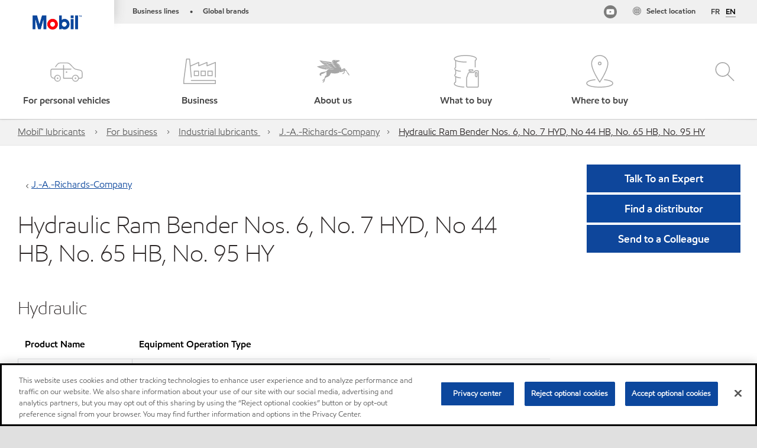

--- FILE ---
content_type: text/html; charset=utf-8
request_url: https://www.mobil.ca/en-ca/lubricants/industrial/lubricants/equipments/hydraulic-ram-b_a1t41000004orhhea0
body_size: 61132
content:

<!DOCTYPE html>
<!--[if lt IE 7]>      <html class="no-js lt-ie9 lt-ie8 lt-ie7"> <![endif]-->
<!--[if IE 7]>         <html class="no-js lt-ie9 lt-ie8"> <![endif]-->
<!--[if IE 8]>         <html class="no-js lt-ie9"> <![endif]-->
<!--[if gt IE 8]><!-->
<html class="no-js" lang="en-ca" data-lang="en-ca"
      data-directionrtl="false">
<!--<![endif]-->
<head>
    <meta property="platform" content="wep3.0-e1" />
    <meta name="viewport" content="width=device-width, initial-scale=1" />
    <meta http-equiv="Content-Security-Policy" content="frame-src 'self' 'unsafe-inline' 'unsafe-eval' https://118330cc-6076-40db-995c-80bf4f7ab244.my.connect.aws https://*.swaven.com https://www.google.com/ https://www.gstatic.com https://bcv.mobil.com.cn https://www.mobil.co.in/ https://*.app.baqend.com https://*.baqend.com https://www.mobil.com/ https://r1.dotdigital-pages.com https://*.eame.mobil.com/ https://www.exxonmobil.com/ https://www.mobil.co.id/ https://www.facebook.com/ https://*.adsrvr.org/ https://www.youtube.com/ https://*.livechatinc.com/ https://*.udesk.cn/ https://cdn.appdynamics.com/ https://*.brightcove.net/ https://*.doubleclick.net/ https://*.avndscxom.com/ https://*.youtube-nocookie.com/ https://*.vimeo.com/ https://*.bazaarvoice.com/ https://*.sc-static.net https://*.snapchat.com https://*.tapad.com *.taboola.com https://cdn.cookielaw.org https://geolocation.onetrust.com https://*.kampyle.com https://youtu.be https://exxonmobil-sandbox.hub.rapidapi.com https://apihub.exxonmobil.com https://www.googletagmanager.com; default-src 'self' 'unsafe-inline' 'unsafe-eval' blob: https://*.swaven.com https://static.cloud.coveo.com https://*.mikmak.ai/ https://118330cc-6076-40db-995c-80bf4f7ab244.my.connect.aws https://participant.connect.us-east-1.amazonaws.com wss://*.transport.connect.us-east-1.amazonaws.com https://dev.visualwebsiteoptimizer.com https://d2b7xl3dqzprnt.cloudfront.net https://9m90hdnrng.execute-api.us-east-1.amazonaws.com https://ncyxnyp6a2.execute-api.us-east-1.amazonaws.com https://insight.adsrvr.org  https://bcv.mobil.com.cn https://mapstyle.qpic.cn/ https://*.map.gtimg.com/ https://apis.map.qq.com/ https://*.map.qq.com/ https://apps.sitecore.net https://*.app.baqend.com https://*.baqend.com https://*.avndscxom.com/ https://*.googlesyndication.com https://*.ampproject.org/ https://*.bing.com https://apps.spheracloud.net https://cdn.cookielaw.org https://cdn.pricespider.com/ https://cdn.appdynamics.com/ https://unpkg.com/ https://*.googletagmanager.com/ https://api.map.baidu.com/ https://www.youtube.com/ https://api-maps.yandex.ru/ https://*.bazaarvoice.com/ https://*.pricespider.com/ https://geolocation.onetrust.com/ https://*.analytics.google.com/ https://*.vimeo.com/ https://*.youtube-nocookie.com/ https://*.g.doubleclick.net/ https://*.doubleclick.net/ https://pdx-col.eum-appdynamics.com/ https://privacyportal.onetrust.com/ https://*.google-analytics.com/ https://*.google.com/ https://*.google.co.uk/ https://*.google.co.in/ https://*.brightcove.com https://*.brightcovecdn.com https://*.boltdns.net https://*.googleapis.com/ https://*.akamaihd.net https://cdn.linkedin.oribi.io/ https://miao.baidu.com/ https://api.mapbox.com/ https://events.mapbox.com/ https://www.facebook.com/ https://*.livechatinc.com/ https://xom-ws-us-meijer.phoenix.earlweb.net https://lubesapi.webmarketing-inc.com/ https://developers.onemap.sg/ https://www.onemap.gov.sg/ https://ka-f.fontawesome.com/ https://*.go-mpulse.net/ https://*.akstat.io/ https://*.openweathermap.org/ https://*.sc-static.net https://*.snapchat.com https://*.tapad.com https://*.google.ad https://*.google.ae https://*.google.com.af https://*.google.com.ag https://*.google.al https://*.google.am https://*.google.co.ao https://*.google.com.ar https://*.google.as https://*.google.at https://*.google.com.au https://*.google.az https://*.google.ba https://*.google.com.bd https://*.google.be https://*.google.bf https://*.google.bg https://*.google.com.bh https://*.google.bi https://*.google.bj https://*.google.com.bn https://*.google.com.bo https://*.google.com.br https://*.google.bs https://*.google.bt https://*.google.co.bw https://*.google.by https://*.google.com.bz https://*.google.ca https://*.google.cd https://*.google.cf https://*.google.cg https://*.google.ch https://*.google.ci https://*.google.co.ck https://*.google.cl https://*.google.cm https://*.google.cn https://*.google.com.co https://*.google.co.cr https://*.google.com.cu https://*.google.cv https://*.google.com.cy https://*.google.cz https://*.google.de https://*.google.dj https://*.google.dk https://*.google.dm https://*.google.com.do https://*.google.dz https://*.google.com.ec https://*.google.ee https://*.google.com.eg https://*.google.es https://*.google.com.et https://*.google.fi https://*.google.com.fj https://*.google.fm https://*.google.fr https://*.google.ga https://*.google.ge https://*.google.gg https://*.google.com.gh https://*.google.com.gi https://*.google.gl https://*.google.gm https://*.google.gr https://*.google.com.gt https://*.google.gy https://*.google.com.hk https://*.google.hn https://*.google.hr https://*.google.ht https://*.google.hu https://*.google.co.id https://*.google.ie https://*.google.co.il https://*.google.im https://*.google.iq https://*.google.is https://*.google.it https://*.google.je https://*.google.com.jm https://*.google.jo https://*.google.co.jp https://*.google.co.ke https://*.google.com.kh https://*.google.ki https://*.google.kg https://*.google.co.kr https://*.google.com.kw https://*.google.kz https://*.google.la https://*.google.com.lb https://*.google.li https://*.google.lk https://*.google.co.ls https://*.google.lt https://*.google.lu https://*.google.lv https://*.google.com.ly https://*.google.co.ma https://*.google.md https://*.google.me https://*.google.mg https://*.google.mk https://*.google.ml https://*.google.com.mm https://*.google.mn https://*.google.com.mt https://*.google.mu https://*.google.mv https://*.google.mw https://*.google.com.mx https://*.google.com.my https://*.google.co.mz https://*.google.com.na https://*.google.com.ng https://*.google.com.ni https://*.google.ne https://*.google.nl https://*.google.no https://*.google.com.np https://*.google.nr https://*.google.nu https://*.google.co.nz https://*.google.com.om https://*.google.com.pa https://*.google.com.pe https://*.google.com.pg https://*.google.com.ph https://*.google.com.pk https://*.google.pl https://*.google.pn https://*.google.com.pr https://*.google.ps https://*.google.pt https://*.google.com.py https://*.google.com.qa https://*.google.ro https://*.google.ru https://*.google.rw https://*.google.com.sa https://*.google.com.sb https://*.google.sc https://*.google.se https://*.google.com.sg https://*.google.sh https://*.google.si https://*.google.sk https://*.google.com.sl https://*.google.sn https://*.google.so https://*.google.sm https://*.google.sr https://*.google.st https://*.google.com.sv https://*.google.td https://*.google.tg https://*.google.co.th https://*.google.com.tj https://*.google.tl https://*.google.tm https://*.google.tn https://*.google.to https://*.google.com.tr https://*.google.tt https://*.google.com.tw https://*.google.co.tz https://*.google.com.ua https://*.google.co.ug https://*.google.com.uy https://*.google.co.uz https://*.google.com.vc https://*.google.co.ve https://*.google.co.vi https://*.google.com.vn https://*.google.vu https://*.google.ws https://*.google.rs https://*.google.co.za https://*.google.co.zm https://*.google.co.zw https://*.google.cat https://*.outbrain.com *.taboola.com https://*.redditstatic.com https://*.reddit.com https://px.ads.linkedin.com https://pixel.byspotify.com https://pixels.spotify.com https://ipmeta.io https://youtu.be https://*.kampyle.com https://t.ssl.ak.tiles.virtualearth.net https://exxonmobil-sandbox.hub.rapidapi.com https://apihub.exxonmobil.com https://*.ditu.live.com https://polo.feathr.co https://www.exxonmobilchemical.com https://www.exxonmobilchemical.com.cn https://www.juicer.io https://analytics-fe.digital-cloud-us-main.medallia.com https://productselector.eame.mobil.com https://locator.eame.mobil.com https://api.motor.com https://*.phoenix.earlweb.net http://*.phoenix.earlweb.net https://spatial.virtualearth.net https://dev.virtualearth.net/ https://9m90ndhrmg.execute-api.us-east-1.amazonaws.com wss://wtbstream.pricespider.com https://eydi8dpgb4.execute-api.us-east-1.amazonaws.com; img-src 'self' data: blob: https://*.swaven.com https://dev.visualwebsiteoptimizer.com https://mapapi.qq.com/ https://apis.map.qq.com https://*.map.qq.com/ https://bcv.mobil.com.cn https://*.virtualearth.net https://www.mobil.com/ https://*.app.baqend.com https://*.baqend.com https://*.avndscxom.com/ https://*.baidu.com https://cdn.cookielaw.org https://cdn.pricespider.com/ https://*.analytics.google.com https://*.google-analytics.com/ https://*.vimeo.com/ https://*.youtube-nocookie.com/ https://*.vimeocdn.com https://www.mobil.com.cn/ https://*.brightcove.com https://*.brightcovecdn.com https://*.boltdns.net https://*.google.com/ https://*.google.co.uk/ https://*.google.co.in/ https://*.googleapis.com/ https://*.gstatic.com/ https://*.doubleclick.net/ https://*.bing.com https://*.googletagmanager.com/ https://api-maps.yandex.ru https://core-renderer-tiles.maps.yandex.net https://yandex.ru https://api.map.baidu.com/ https://*.bdimg.com/ https://*.bazaarvoice.com/ https://*.linkedin.com https://*.pricespider.com/ https://miao.baidu.com/ https://content.dps.mobil.com/ https://www.exxon.com/ https://*.ytimg.com/ https://www.facebook.com/ https://*.livechatinc.com/ https://s3.amazonaws.com/ https://*.youtube.com https://productselector.eame.mobil.com/ https://www.exxonmobil.com https://www.mobil.com.cn/ https://*.sc-static.net https://*.snapchat.com https://*.tapad.com https://*.google.ad https://*.google.ae https://*.google.com.af https://*.google.com.ag https://*.google.al https://*.google.am https://*.google.co.ao https://*.google.com.ar https://*.google.as https://*.google.at https://*.google.com.au https://*.google.az https://*.google.ba https://*.google.com.bd https://*.google.be https://*.google.bf https://*.google.bg https://*.google.com.bh https://*.google.bi https://*.google.bj https://*.google.com.bn https://*.google.com.bo https://*.google.com.br https://*.google.bs https://*.google.bt https://*.google.co.bw https://*.google.by https://*.google.com.bz https://*.google.ca https://*.google.cd https://*.google.cf https://*.google.cg https://*.google.ch https://*.google.ci https://*.google.co.ck https://*.google.cl https://*.google.cm https://*.google.cn https://*.google.com.co https://*.google.co.cr https://*.google.com.cu https://*.google.cv https://*.google.com.cy https://*.google.cz https://*.google.de https://*.google.dj https://*.google.dk https://*.google.dm https://*.google.com.do https://*.google.dz https://*.google.com.ec https://*.google.ee https://*.google.com.eg https://*.google.es https://*.google.com.et https://*.google.fi https://*.google.com.fj https://*.google.fm https://*.google.fr https://*.google.ga https://*.google.ge https://*.google.gg https://*.google.com.gh https://*.google.com.gi https://*.google.gl https://*.google.gm https://*.google.gr https://*.google.com.gt https://*.google.gy https://*.google.com.hk https://*.google.hn https://*.google.hr https://*.google.ht https://*.google.hu https://*.google.co.id https://*.google.ie https://*.google.co.il https://*.google.im https://*.google.iq https://*.google.is https://*.google.it https://*.google.je https://*.google.com.jm https://*.google.jo https://*.google.co.jp https://*.google.co.ke https://*.google.com.kh https://*.google.ki https://*.google.kg https://*.google.co.kr https://*.google.com.kw https://*.google.kz https://*.google.la https://*.google.com.lb https://*.google.li https://*.google.lk https://*.google.co.ls https://*.google.lt https://*.google.lu https://*.google.lv https://*.google.com.ly https://*.google.co.ma https://*.google.md https://*.google.me https://*.google.mg https://*.google.mk https://*.google.ml https://*.google.com.mm https://*.google.mn https://*.google.com.mt https://*.google.mu https://*.google.mv https://*.google.mw https://*.google.com.mx https://*.google.com.my https://*.google.co.mz https://*.google.com.na https://*.google.com.ng https://*.google.com.ni https://*.google.ne https://*.google.nl https://*.google.no https://*.google.com.np https://*.google.nr https://*.google.nu https://*.google.co.nz https://*.google.com.om https://*.google.com.pa https://*.google.com.pe https://*.google.com.pg https://*.google.com.ph https://*.google.com.pk https://*.google.pl https://*.google.pn https://*.google.com.pr https://*.google.ps https://*.google.pt https://*.google.com.py https://*.google.com.qa https://*.google.ro https://*.google.ru https://*.google.rw https://*.google.com.sa https://*.google.com.sb https://*.google.sc https://*.google.se https://*.google.com.sg https://*.google.sh https://*.google.si https://*.google.sk https://*.google.com.sl https://*.google.sn https://*.google.so https://*.google.sm https://*.google.sr https://*.google.st https://*.google.com.sv https://*.google.td https://*.google.tg https://*.google.co.th https://*.google.com.tj https://*.google.tl https://*.google.tm https://*.google.tn https://*.google.to https://*.google.com.tr https://*.google.tt https://*.google.com.tw https://*.google.co.tz https://*.google.com.ua https://*.google.co.ug https://*.google.com.uy https://*.google.co.uz https://*.google.com.vc https://*.google.co.ve https://*.google.co.vi https://*.google.com.vn https://*.google.vu https://*.google.ws https://*.google.rs https://*.google.co.za https://*.google.co.zm https://*.google.co.zw https://*.google.cat https://*.livechat-files.com *.taboola.com https://*.redditstatic.com https://*.reddit.com https://www.exxonmobilchemical.com https://www.exxonmobilchemical.com.cn https://*.feathr.co https://*.ditu.live.com https://udc-neb.kampyle.com https://match.adsrvr.org https://adservice.google.com https://adservice.google.co.in https://dummyimage.com https://imageproxy.juicer.io; script-src 'self' 'unsafe-inline' 'unsafe-eval' blob: https://*.swaven.com https://d1gd6b2nf6wza.cloudfront.net https://*.mikmak.ai/ https://118330cc-6076-40db-995c-80bf4f7ab244.my.connect.aws  https://dev.visualwebsiteoptimizer.com https://sdk.amazonaws.com https://www.google.com/ https://www.gstatic.com https://apis.map.qq.com https://*.map.qq.com https://map.qq.com/ https://bcv.mobil.com.cn https://*.jquery.com https://*.app.baqend.com https://*.baqend.com https://*.iesnare.com https://*.ibosscloud.com https://*.baidu.com https://*.bing.com https://*.virtualearth.net https://cdn.cookielaw.org https://cdn.pricespider.com/ https://*.googletagmanager.com/ https://cdn.appdynamics.com/ https://unpkg.com/ https://static.cloud.coveo.com https://players.brightcove.net/ https://*.googleapis.com/ https://api.map.baidu.com/ https://www.youtube.com/ https://api-maps.yandex.ru/ https://*.google-analytics.com/ https://vjs.zencdn.net/ https://*.doubleclick.net/ https://yastatic.net/ https://dlswbr.baidu.com https://*.bazaarvoice.com/ https://*.pricespider.com/ https://gateway.foresee.com/ https://snap.licdn.com https://api.tiles.mapbox.com/ https://*.linkedin.com https://*.bdimg.com/ https://*.ytimg.com/ https://connect.facebook.net/ https://*.adsrvr.org/ https://suggest-maps.yandex.ru/ https://core-renderer-tiles.maps.yandex.net/ https://*.livechatinc.com/ https://*.udesk.cn/ https://cdn.ampproject.org/ https://pi.pardot.com/ https://*.mobil.com https://*.go-mpulse.net/ https://*.akstat.io/ https://www.googleadservices.com/ https://*.avndscxom.com/ https://*.sc-static.net https://*.snapchat.com https://*.tapad.com https://*.cloudflare.com https://*.outbrain.com *.taboola.com https://*.redditstatic.com https://*.reddit.com https://youtu.be https://ipmeta.io https://go.exxonmobilchemical.com https://nebula-cdn.kampyle.com https://statse.webtrendslive.com https://*.feathr.co https://cdnjs.cloudflare.com https://*.ditu.live.com https://www.exxonmobilchemical.com https://www.exxonmobilchemical.com.cn https://secure.leadforensics.com https://pixel.byspotify.com https://pixels.spotify.com; style-src 'self' 'unsafe-inline' https://118330cc-6076-40db-995c-80bf4f7ab244.my.connect.aws https://*.jquery.com https://*.app.baqend.com https://*.baqend.com https://*.googleapis.com https://*.ibosscloud.com https://*.bing.com https://static.cloud.coveo.com https://core-renderer-tiles.maps.yandex.net https://suggest-maps.yandex.ru/ https://api.map.baidu.com/ https://cdn.pricespider.com https://api.tiles.mapbox.com/ https://*.bazaarvoice.com/ https://*.udesk.cn/ https://maxcdn.bootstrapcdn.com/ https://db.onlinewebfonts.com/ https://ka-f.fontawesome.com/ https://*.gstatic.com/ https://cdnjs.cloudflare.com/ https://*.avndscxom.com/ https://*.googletagmanager.com/; font-src 'self' 'unsafe-inline' https://*.swaven.com https://cdn.pricespider.com  https://d1cxmsjx8sn7ih.cloudfront.net https://raka.bing.com https://*.app.baqend.com https://vjs.zencdn.net/ https://*.livechatinc.com/ https://maxcdn.bootstrapcdn.com/ https://db.onlinewebfonts.com/ https://*.gstatic.com/ https://ka-f.fontawesome.com/ https://cdnjs.cloudflare.com/ https://*.googleapis.com https://*.avndscxom.com/ https://*.cloud.coveo.com https://www.bing.com data:; upgrade-insecure-requests; block-all-mixed-content;">

    
    
<script type="text/javascript">
    let cssLoadCount = 0;

    function showBody() {
        var loadingElement = document.getElementById('dvfstLoading');
        var wrapperElement = document.getElementById('wrapper');
        var navMainMobileElement = document.getElementById('nav-main-mobile');

        if (loadingElement) {
            loadingElement.style.display = 'none';
            loadingElement.remove();
        }
        if (wrapperElement) {
            wrapperElement.removeAttribute("style");
        }
        if (navMainMobileElement) {
            navMainMobileElement.removeAttribute("style");
        }

        //raise css loaded event
        var event = new CustomEvent('commonCssLoaded', {
            detail: {
                message: 'Common CSS loaded successfully',
                time: new Date(),
            },
            bubbles: true,
            cancelable: true
        });
        document.dispatchEvent(event);
    }

    function isCssLoaded(linkElement) {
        try {
            return !!linkElement?.sheet?.cssRules;
        } catch {
            return false;
        }
    }

    function checkIfCssLoaded() {
        const vendorCss = document.querySelector("#vendor_css");
        const common_css = document.querySelector("#common_css");
        if (isCssLoaded(vendorCss) && isCssLoaded(common_css)) {
            showBody();
        } else {
            const interval = setInterval(() => {
                if (isCssLoaded(vendorCss) && isCssLoaded(common_css)) {
                    clearInterval(interval);
                    showBody();
                }
            }, 50);
        }
    }

    function showBodyContent() {
        if (++cssLoadCount === 2) {
            checkIfCssLoaded();
        }
    }

    var isChemicalSite = false;
</script>

    <link id="vendor_css" href="/assets/minified/css/commonvendor-bs.min.css"  rel="preload" as="style" onload="this.rel='stylesheet'; this.media='all'; showBodyContent();"  />

<link id="common_css" href="/assets/minified/css/common-red.min.css?v=639034256999552217"  rel="preload" as="style" onload="this.rel='stylesheet'; this.media='all'; showBodyContent();"  />


    

    
    



    

    
    


    <link rel="preload" href="/Assets/fonts/EMprint-Semibold.woff2" as="font" type="font/woff2" crossorigin />
    <link rel="preload" href="/Assets/fonts/EMPrint-Regular.woff2" as="font" type="font/woff2" crossorigin />
    <link rel="preload" href="/Assets/fonts/EMPrint-Light.woff2" as="font" type="font/woff2" crossorigin />
    <link rel="preload" href="/Assets/fonts/EMPrint-Bold.woff2" as="font" type="font/woff2" crossorigin />

    

    <link rel="stylesheet" type="text/css" href="/assets/css/fonts/dist/english.min.css" media="print" onload="this.media='all'" />
    <link rel="preconnect" href="https://geolocation.onetrust.com" crossorigin="anonymous">
    <link rel="preconnect" href="https://cdn.cookielaw.org" crossorigin="anonymous">

    

    <script>
        const componentCategories = [{"ComponentName":"A18AviationDistributor","Category":"C0003"},{"ComponentName":"A18AviationAirport","Category":"C0003"},{"ComponentName":"BazaarVoice","Category":"C0003"},{"ComponentName":"SDSDownload","Category":"C0003"},{"ComponentName":"YandexMap","Category":"C0003"},{"ComponentName":"CoveoSearch","Category":"C0003"},{"ComponentName":"LegacyApp","Category":"C0003"},{"ComponentName":"Foresee","Category":"C0002"},{"ComponentName":"GoogleAnalytics","Category":"C0002"},{"ComponentName":"Pardot","Category":"C0002"},{"ComponentName":"ProductSeller","Category":"C0002"},{"ComponentName":"YouTube","Category":"C0002"},{"ComponentName":"LegacyApp","Category":"C0002"},{"ComponentName":"YouTube","Category":"C0004"},{"ComponentName":"BaiduMap","Category":"C0004"},{"ComponentName":"BingMap","Category":"C0004"},{"ComponentName":"GoogleAnalytics","Category":"C0004"},{"ComponentName":"Pardot","Category":"C0004"},{"ComponentName":"LegacyApp","Category":"C0004"}];
        function loadXomOneTrust() {
            var e = document.createElement("script");
            e.src = "/assets/minified/js/onetrust-pagereload.min.js?v=639001289693422014";
            e.async = true;
            document.head.appendChild(e)
        }

        function isOneTrustLoaded() {
            const timeout = 2000; // 2 seconds
            const interval = 100; // 100 milliseconds

            return new Promise((resolve) => {
                const start = Date.now();

                const checkConsentManager = () => {
                    if (typeof consentManager !== "undefined") {
                        resolve(true); // Variable found, resolve promise
                    } else if (Date.now() - start >= timeout) {
                        resolve(false); // Timeout reached, resolve with false
                    } else {
                        setTimeout(checkConsentManager, interval); // Recheck after interval
                    }
                };

                checkConsentManager();
            });
        }
    </script>
<!-- OneTrust Cookies Consent Notice start -->

<script async onload="loadXomOneTrust()" src="https://cdn.cookielaw.org/scripttemplates/otSDKStub.js" data-document-language="true" type="text/javascript" charset="UTF-8" data-domain-script="b5adfe36-e5c1-4d6c-a7a2-c4a21f06d2ae"></script>

<!-- OneTrust Cookies Consent Notice end -->
<script  type="text/plain" class="optanon-category-C0002" data-cookie="C0002"  data-ignore-alert="true" src="//cdn.pricespider.com/1/2760/ps-utid.js" async></script>


    <title>Hydraulic Ram Bender Nos. 6, No. 7 HYD, No 44 HB, No. 65 HB, No. 95 HY</title>





<link rel="icon" href="https://www.mobil.ca/lubricants/-/media/favicons/fav/favicon.ico" type="image/svg" sizes="16x16" />
<link rel="shortcut icon" href="https://www.mobil.ca/lubricants/-/media/favicons/fav/favicon.ico" type="image/x-icon" sizes="16x16" />


    <meta name="gdpr_googleanalytics" content="True" />
            <script>
                function getCookieValue(cookieName) {
                    var name = cookieName + "=";
                    var decodedCookie = decodeURIComponent(document.cookie);
                    var ca = decodedCookie.split(';');
                    for (var i = 0; i < ca.length; i++) {
                        var c = ca[i].trim();
                        if (c.indexOf(name) === 0) {
                            return c.substring(name.length, c.length);
                        }
                    }
                    return "";
                }
                var pardotCookieKey = "visitor_id562282";
                var pageVariables = {"PageCategory":"selector","PageSubcategory":"equipment ","BusinessUnit":"commercial lubes","SiteLanguage":"en-ca","SiteLanguageFullName":"","SiteCountry":"CA","SessionId":"xqllwrfunhue2ge1vrffd5ps","HostName":"https://www.mobil.ca/en-ca/lubricants","SitecoreContactId":"","PardotCookieId":"","IsFunctionalActive":"False","IsTargettingActive":"False","IsPerformanceActive":"False","Environment":"production","PageTitle":"Equipments | Mobil™"};
                var designType = "desktop";
                if (/android|webos|iphone|ipod|blackberry|iemobile|opera mini/i.test(navigator.userAgent.toLowerCase())) {
                    designType = "mobile";
                }
                else if (/ipad|tablet/i.test(navigator.userAgent.toLowerCase())) {
                    designType = "tablet";
                }

                // set pardot cookie value
                pageVariables.PardotCookieId = getCookieValue(pardotCookieKey);

                dataLayer = [
                {
                "pageCategory": pageVariables.PageCategory,
                "pageSubCategory": pageVariables.PageSubcategory,
                "businessUnit": pageVariables.BusinessUnit,
                "page_type": pageVariables.PageCategory,
                "page_bu": pageVariables.BusinessUnit,
                "environment": pageVariables.Environment,
                "siteCountry": pageVariables.SiteCountry,
                "siteLanguage": pageVariables.SiteLanguage,
                "page_language": pageVariables.SiteLanguageFullName,
                "designType": designType,
                "sessionId": pageVariables.SessionId,
                'sitecore_contact_id': pageVariables.SitecoreContactId,
                'pardot_cookie_id': pageVariables.PardotCookieId,
                'is_functional_active': pageVariables.IsFunctionalActive,
                'is_targeting_active': pageVariables.IsTargettingActive,
                'is_performance_active': pageVariables.IsPerformanceActive,
                "hostName": pageVariables.HostName
                }
                ];
            </script>
            <script  type="text/plain" class="optanon-category-C0002-C0004" data-cookie="C0002-C0004"  data-ignore-alert="true">
<!-- Google Tag Manager -->
(function(w,d,s,l,i){w[l]=w[l]||[];w[l].push({'gtm.start':
new Date().getTime(),event:'gtm.js'});var f=d.getElementsByTagName(s)[0],
j=d.createElement(s),dl=l!='dataLayer'?'&l='+l:'';j.async=true;j.src=
'https://www.googletagmanager.com/gtm.js?id='+i+dl;f.parentNode.insertBefore(j,f);
})(window,document,'script','dataLayer','GTM-TFLFF3X');
<!-- End Google Tag Manager -->            </script>




    <meta property="og:title" content="">
    <meta property="og:type" content="Website">
    <meta property="og:url" content="https://www.mobil.ca/en-ca/lubricants/industrial/lubricants/equipments/hydraulic-ram-b_a1t41000004orhhea0">
    <meta property="og:image" content="#">
    <meta property="og:description" content="">










<meta property="twitter:title"  content="Equipments | Mobil&trade;"><meta property="twitter:card"  content="summary_large_image">

    <meta name="viewport" content="width=device-width, initial-scale=1" />
        <link rel="canonical" href="https://www.mobil.ca/en-ca/lubricants/industrial/lubricants/equipments/hydraulic-ram-b_a1t41000004orhhea0" />


    

    
    <script>
        var vendorScripts = [];
        var scripts = [];
        window.WEP = {};
        window.WEP.isPageEditor = function () {
            return false;
        };
</script>
    
</head>
<body class="default-device bodyclass"  data-bp="">

    
    <div id="dvfstLoading">
        Loading...
    </div>


    


<noscript><iframe src="https://www.googletagmanager.com/ns.html?id=GTM-TFLFF3X" height="0" width="0" style="display:none;visibility:hidden"></iframe></noscript>

    
    


    <script>
		var sizes = [
			{ name: "xs", width: 0 },
			{ name: "sm", width: 380 },
			{ name: "md", width: 480 },
			{ name: "lg", width: 720 },
			{ name: "xl", width: 1024 },
		];

		function trackBPinBody() {
			var body = document.body,
				bpAttr = "data-bp",
				wW = window.innerWidth;

			for (var i = 0; i < sizes.length; i++) {
				var v = sizes[i];
				var nextBP = (i === sizes.length - 1) ? sizes.length - 1 : i + 1;

				if (wW < sizes[nextBP].width) {
				body.setAttribute(bpAttr, v.name);
				break; // works as expected
				} else if (wW >= v.width) {
				body.setAttribute(bpAttr, v.name);
				}
			}
		}

		trackBPinBody();
    </script>

    

    
<!--To load the angular components in Mobil Promotions Manager-->



<!-- END NOINDEX -->
<!--Begin DPS OpenTemplate Placeholder for Head Section-->

<!--End DPS OpenTemplate Placeholder for Head Section-->
<!-- #wrapper -->


    <div id="wrapper"  style="display:none;"  class="body-wrapper "  >
        <!-- #header -->
        <!-- BEGIN NOINDEX -->
        




<header  data-unique-id="A79DE524AD544C07A04B50D745A81211" data-component-id="2A50384E8F1C4E2FB94B2A88AEC233EA" data-source="{CA56CA1A-A1A8-4C36-921A-0571EC720FD0}"  
        class="nav-header icon-nav-header "
        data-fixeddesktop="False"
        data-fixedmobile="False"
        data-hidelogotop="False"
        data-additional-detail="Navigation|Navigation|HeaderContainerForIcons">
    <div class="nav-wrapper ">
        
    <div  data-unique-id="9E695D3A1006479DAC1CAE8DE6A6E377" data-component-id="C07D1AF58F9D4ECE84839B716492A171" data-source="{6B2A5D08-855E-40E8-A736-3FCCD8D2719E}"   data-additional-detail="Media|Image|WEP Logo"
         class="component logo" data-cmpvariant="WEP Logo|Header Logo">
        <div class="component-content WEP-logo">
            <a title="Header Logo" href="/en-ca/lubricants">
                <img src="/lubricants/-/media/project/wep/mobil/mobil-in/new-mobil-logo.png" class="logo" alt="Mobil logo" width="590" height="168" />
            </a>
        </div>
    </div>

    <script type="text/javascript">
        var linkElement = document.querySelectorAll(".WEP-logo a");
        for (i = 0; i < linkElement.length; i++)
        {
            linkElement[i].setAttribute("href", "/en-ca/lubricants");
        }
    </script>

        <div class="nav-top-bar">
            <div class="nav-top-bar-left">
                
<link href="/assets/minified/css/linkList.min.css?v=639001289665769404" rel="stylesheet" media="print" onload="this.media='all'" />



    <ul  data-unique-id="83D75184ADC148ABAA83B2D07E53264C" data-component-id="8CA0724274DE4913BEDB5468442FE099" data-source="{69BB2B49-F021-475E-92D9-50F5692EED8F}"   data-additional-detail="Navigation|Navigation|WEPLinkList" class="component link-list nav-lines-brands" data-cmpvariant="WEP Link List|Brands Nav">
            <li class="item0 odd first">
                <span class="bullet">•</span>
<a data-variantfieldname="Link" target="_blank" rel="noopener noreferrer" href="https://corporate.exxonmobil.com/About-us/Business-divisions" data-variantitemid="{0581B264-B8F0-49B0-A5C1-F3187F5BDF5A}">Business lines</a>            </li>
            <li class="item1 even last">
                <span class="bullet">•</span>
<a data-variantfieldname="Link" target="_blank" rel="noopener noreferrer" href="https://corporate.exxonmobil.com/About-us/Brands" data-variantitemid="{97A436E4-F009-4D73-9AA2-B4663CAB1EE1}">Global brands</a>            </li>
    </ul>


            </div>
            <div class="nav-top-bar-right">
                        <div  data-unique-id="E7130C1FF6D843E8970C95685598CA68" data-component-id="B272FDB9F9624582AE22C7E668A1081F" data-source="{14578D5A-48C3-4F34-8412-99CE85675AC6}"   class="nav-language">
            <a href="https://www.mobil.ca/en-ca/lubricants/industrial/lubricants/equipments/hydraulic-ram-b_a1t41000004orhhea0" aria-label="English" class="dropdown-toggle" data-bs-toggle="dropdown" role="button" aria-expanded="false">EN</a>
            <ul>
                        <li><a aria-label="Fran&#231;ais" href="/fr-ca/lubricants/industrial/lubricants/equipments/hydraulic-ram-b_a1t41000004orhhea0">FR</a></li>
                        <li class="lang-active"><a aria-label="English" href="https://www.mobil.ca/en-ca/lubricants/industrial/lubricants/equipments/hydraulic-ram-b_a1t41000004orhhea0">EN</a></li>
            </ul>

            <div class="dropdown-menu lang-dropdown">
                <div class="close-button">×</div>
                <ul class="lang-wrapper">
                    <li class="title">Select language</li>
                            <li><a href="/fr-ca/lubricants/industrial/lubricants/equipments/hydraulic-ram-b_a1t41000004orhhea0">Fran&#231;ais</a></li>
                            <li class="lang-active"><a href="https://www.mobil.ca/en-ca/lubricants/industrial/lubricants/equipments/hydraulic-ram-b_a1t41000004orhhea0">English</a></li>
                </ul>
            </div>
        </div>
    <ul  data-unique-id="1C041B16947541F59EC0EC059EBDBC68" data-component-id="16E6EBFDAC9A4091A234FDF7498C3C80" data-source="{9821222F-B578-4243-8DDF-DBE97EC91F96}"   class="nav-country">
        <li>
            <a href="https://corporate.exxonmobil.com/?query=https%3a%2f%2fwww.mobil.ca%2fen-ca%2flubricants%2findustrial%2flubricants%2fequipments%2fhydraulic-ram-b_a1t41000004orhhea0#global-websites#ExxonMobil">
                <span class="selectLocationIcon" aria-hidden="true">
                    <svg xmlns="http://www.w3.org/2000/svg" viewBox="0 0 16 16"><path d="M8.5,16A7.5,7.5,0,1,1,16,8.5,7.508,7.508,0,0,1,8.5,16Zm0-14A6.5,6.5,0,1,0,15,8.5,6.508,6.508,0,0,0,8.5,2Z" fill="currentColor" /><rect x="4" y="5" width="9" height="1" fill="currentColor" /><rect x="4" y="11" width="9" height="1" fill="currentColor" /><rect x="3" y="8" width="11" height="1" fill="currentColor" /><rect x="8" y="3" width="1" height="11" fill="currentColor" /><path d="M5.156,13.318,4.6,11.384a10.49,10.49,0,0,1,0-5.769l.552-1.934.962.275L5.565,5.89a9.5,9.5,0,0,0,0,5.22l.553,1.934Z" fill="currentColor" /><path d="M11.844,13.318l-.962-.275.553-1.934a9.5,9.5,0,0,0,0-5.22l-.553-1.934.962-.275L12.4,5.616a10.49,10.49,0,0,1,0,5.769Z" fill="currentColor" />
                    </svg>
                    </span>
                <span class="nav-country-text hidden-xs">
                    <span class="hidden-xs">Select location</span>
                    <span class="visible-xs-inline"></span>
                </span>
            </a>
        </li>
    </ul>



<link href="/assets/minified/css/nav-social.min.css?v=639001289666219446" rel="stylesheet" media="print" onload="this.media='all'" />        <div  data-unique-id="D19DAF1F90744CE0BC6911BCED6AAA02" data-component-id="FE8D27DF6D554B91949E24491F4A1D9E" data-source="{F98357DA-2AF8-47A9-B271-2A6CD61AB448}"   class="nav-social  nav-social-few
        ">
            <a href="javascript:void(0)" role="button" id="socialDropdown" aria-haspopup="true" aria-expanded="false" class="nav-social-trigger">Social</a>
            <ul class="nav-social-icons" aria-labelledby="socialDropdown">
                        <li class="">
                            <a href="https://www.youtube.com/user/mobilindustrial" class="nav-youtube" aria-label="Mobil Industrial Youtube Channel" target="_blank">
                                <i class="icon icon-youtube-round " style=""></i>
                                <span>Mobil™ Industrial YouTube</span>
                            </a>
                        </li>
            </ul>
        </div>

            </div>
        </div>
        <div class="nav-main-bar">
            <div class="site_logo_bottom">
                
            </div>
            <a href="#" class="nav-main-item nav-icon-trigger" role="button" data-bs-toggle="collapse" data-bs-target="#iconNav" aria-controls="navbarSupportedContent" aria-expanded="false" aria-label="Menu">
                <i class="icon-hamburger"></i>
                <span class="nav-main-item-text">Menu</span>
            </a>
            



        <div  data-unique-id="455DE119D59A431B9A5BA098276C6239" data-component-id="CCF3CC782B08495FB00FD9BD209BF209" data-source="{20C12C15-AF32-4BBF-B173-D95BD113C64D}"   class="nav-main-icons" data-additional-detail="Navigation|MegaNavForIcons|MegaNavForIcons">
            <svg class="gradients">
                <linearGradient id="gradient-blue" x1="0%" y1="0%" x2="100%" y2="0%">
                    <stop offset="0%" stop-color="#0c479d" />
                    <stop offset="90%" stop-color="#00a3e0" />
                </linearGradient>
                <linearGradient id="gradient-red-orange" x1="0%" y1="0%" x2="100%" y2="0%">
                    <stop offset="0%" stop-color="#fe000c" />
                    <stop offset="90%" stop-color="#fe000c" />
                </linearGradient>
                <linearGradient id="gradient-gray" x1="0%" y1="0%" x2="100%" y2="0%">
                    <stop offset="0%" stop-color="#5a5a5a" />
                    <stop offset="90%" stop-color="#808080" />
                </linearGradient>
                <linearGradient id="gradient-seablue-turquoise" x1="0%" y1="0%" x2="100%" y2="0%">
                    <stop offset="0%" stop-color="#007096" />
                    <stop offset="90%" stop-color="#00ACA8" />
                </linearGradient>
                <linearGradient id="gradient-yellow-orange" x1="0%" y1="0%" x2="100%" y2="0%">
                    <stop offset="0%" stop-color="#FFD700" />
                    <stop offset="90%" stop-color="#ED8B00" />
                </linearGradient>
            </svg>
            <nav class="navbar navbar-expand-lg navbar-light" aria-label="">
                <div class="collapse navbar-collapse" id="iconNav">
                    <ul class="navbar-nav nav-justified">

<li class="nav-item dropdown">
    <a class="nav-link dropdown-toggle" href="#" id="navbarDropdown-1f2991bb-8cf4-409d-bd5e-b170b2440944" data-bs-toggle=dropdown aria-haspopup = true aria-expanded = false role = button >
        <div class="nav-link-icon">
<svg id="1421217097_Consumer_SVG" xmlns="http://www.w3.org/2000/svg" viewBox="0 0 80 80"><defs><style>.cls-1{fill:#787979;}</style></defs><path class="cls-1" d="M18,58.92A1.88,1.88,0,1,0,16.17,57,1.85,1.85,0,0,0,18,58.92Z"/><path class="cls-1" d="M62,55.16A1.88,1.88,0,1,0,63.83,57,1.85,1.85,0,0,0,62,55.16Z"/><path class="cls-1" d="M38.17,42A1.83,1.83,0,1,0,40,40.12,1.85,1.85,0,0,0,38.17,42Z"/><path class="cls-1" d="M72.81,36.05l-9.18-1.88a9.92,9.92,0,0,1-5.1-2.8L48.9,21.5a10.13,10.13,0,0,0-7.2-3.06H24.42a10.14,10.14,0,0,0-8.14,4.17l-4.13,5.64a1,1,0,1,0,1.62,1.18l4.12-5.64a8.12,8.12,0,0,1,6.53-3.35H41.7a8,8,0,0,1,5.77,2.45l9.63,9.87a11.84,11.84,0,0,0,6.13,3.37L72.4,38a6.49,6.49,0,0,1,5.1,6.39v8.88A2.72,2.72,0,0,1,74.83,56H70.27a8.31,8.31,0,0,0-16.54,0H33.67V35.48H51a1,1,0,0,0,0-2H33.67v-8.4a1,1,0,0,0-2,0v8.4H5.17A4.72,4.72,0,0,0,.5,38.24V49.52A8.44,8.44,0,0,0,8.83,58a1,1,0,0,0,.86-.52,8.42,8.42,0,0,0,8.31,8,8.52,8.52,0,0,0,0-17,8.42,8.42,0,0,0-8.31,8A1,1,0,0,0,8.83,56,6.44,6.44,0,0,1,2.5,49.52V38.24a2.72,2.72,0,0,1,2.67-2.76h26.5V57a1,1,0,0,0,1,1H53.73a8.31,8.31,0,0,0,16.54,0h4.56a4.72,4.72,0,0,0,4.67-4.76V44.4A8.51,8.51,0,0,0,72.81,36.05ZM18,50.52a6.52,6.52,0,0,1,0,13,6.52,6.52,0,0,1,0-13Zm44,13A6.52,6.52,0,1,1,68.33,57,6.44,6.44,0,0,1,62,63.56Z"/></svg>        </div>
        <span class="nav-link-text">
            For personal vehicles
        </span>


    </a>
    <div class="underline"></div>
    <div class="dropdown-menu">
        <p class="meganav-subtitle">For personal vehicles</p>
        <div class="menu-nav-indicatorNew-container">
            <div class="menu-nav-indicatorNew">
                <a class="chevronMainNav" tabindex="0" aria-label="back navigation"><span>back navigation</span></a>
                <p>For personal vehicles</p>
            </div>
        </div>
<div class="nav-meganav-col">
    <ul>


    <li class="nav-meganav-subitem  ">
                    <a class="dropdown-item" href="/en-ca/lubricants/for-personal-vehicles/cars-and-light-duty-trucks" target="">
                            <div class="nav-link-icon">
<svg id="2099424041_246d6f26-8b79-47e3-8e0f-6b5a71e84b62" xmlns="http://www.w3.org/2000/svg" viewBox="0 0 78.51 80"><defs><style>.cls-1{fill:#787878;}</style></defs><title>CA_Consumer_02_Cars-light duty trucks</title><path class="cls-1" d="M70.28,31.51a1,1,0,0,1-1-.71L65.6,18.35a7.2,7.2,0,0,0-6.87-5.14H45.36a1,1,0,0,1,0-2H58.73a9.22,9.22,0,0,1,8.79,6.57l3.72,12.45a1,1,0,0,1-.67,1.24A1,1,0,0,1,70.28,31.51Z"/><path class="cls-1" d="M76.74,64H45.36a1,1,0,1,1,0-2H75.74V39.77a2.3,2.3,0,0,0-2.31-2.3h-7a1,1,0,0,1,0-2h7a4.31,4.31,0,0,1,4.31,4.3V63A1,1,0,0,1,76.74,64Z"/><path class="cls-1" d="M71.84,57.83H45.36a1,1,0,0,1,0-2H71.84a1,1,0,0,1,0,2Z"/><path class="cls-1" d="M55.94,51.42H45.36a1,1,0,0,1,0-2H55.94a1,1,0,0,1,0,2Z"/><path class="cls-1" d="M55.94,44.83H45.36a1,1,0,0,1,0-2H55.94a1,1,0,0,1,0,2Z"/><path class="cls-1" d="M73.76,29.4a1,1,0,0,1-1-1V25.09h-4a1,1,0,0,1,0-2h5a1,1,0,0,1,1,1V28.4A1,1,0,0,1,73.76,29.4Z"/><path class="cls-1" d="M63,57.83a1,1,0,0,1-1-1V43.14a3.66,3.66,0,0,0-3.66-3.66h-13a1,1,0,0,1,0-2h13A5.67,5.67,0,0,1,64,43.14V56.83A1,1,0,0,1,63,57.83Z"/><path class="cls-1" d="M70.1,51.09a4.44,4.44,0,1,1,4.43-4.44A4.43,4.43,0,0,1,70.1,51.09Zm0-6.87a2.44,2.44,0,1,0,2.43,2.43A2.43,2.43,0,0,0,70.1,44.22Z"/><path class="cls-1" d="M73.76,72H62.3a1,1,0,0,1-1-1V66.51a1,1,0,0,1,2,0V70h9.46V63a1,1,0,0,1,2,0v8A1,1,0,0,1,73.76,72Z"/><path class="cls-1" d="M58.65,17.8H45.36a1,1,0,0,1,0-2H58.65a1,1,0,0,1,0,2Z"/><path class="cls-1" d="M11.82,27a1.06,1.06,0,0,1-.42-.09,1,1,0,0,1-.48-1.33l3.66-7.84a1,1,0,0,1,.65-.54A72,72,0,0,1,32.37,15.4a1,1,0,1,1,0,2A75.56,75.56,0,0,0,16.19,19l-3.46,7.4A1,1,0,0,1,11.82,27Z"/><path class="cls-1" d="M11.46,70.07H6.34A3.84,3.84,0,0,1,2.5,66.24v-22a5.17,5.17,0,0,1,.26-1.61L3.92,39.1l-1.61-.92A3.06,3.06,0,0,1,.93,34.56L1.8,32A3,3,0,0,1,5.12,29.9l4.25.59c1.28-.33,8.09-1.92,23-1.92a1,1,0,0,1,0,2c-16,0-22.58,1.88-22.65,1.9a1,1,0,0,1-.42,0l-4.46-.62a1.07,1.07,0,0,0-1.15.71L2.83,35.2a1.06,1.06,0,0,0,.48,1.25l2.31,1.32A1,1,0,0,1,6.07,39L4.66,43.28a3.31,3.31,0,0,0-.16,1v22a1.84,1.84,0,0,0,1.84,1.83h5.12a1.84,1.84,0,0,0,1.84-1.83,1,1,0,0,1,2,0h0A3.85,3.85,0,0,1,11.46,70.07Z"/><path class="cls-1" d="M12.46,54.21a4.89,4.89,0,1,1,4.89-4.89A4.89,4.89,0,0,1,12.46,54.21Zm0-7.77a2.89,2.89,0,1,0,2.89,2.88A2.88,2.88,0,0,0,12.46,46.44Z"/><path class="cls-1" d="M32.37,47.92H21.88a1,1,0,1,1,0-2H32.37a1,1,0,0,1,0,2Z"/><path class="cls-1" d="M32.37,64.09h0c-.57,0-14-.39-21.68-1.94a1,1,0,0,1,.4-2c7.51,1.52,21.19,1.89,21.33,1.9a1,1,0,0,1,1,1A1,1,0,0,1,32.37,64.09Z"/><path class="cls-1" d="M39,79.5a1,1,0,0,1-1-1V1.5a1,1,0,0,1,2,0v77A1,1,0,0,1,39,79.5Z"/></svg>                            </div>
                                                    <span>Cars/Light-duty trucks</span>
                    </a>
    </li>


    <li class="nav-meganav-subitem  ">
                    <a class="dropdown-item" href="/en-ca/lubricants/for-personal-vehicles/personal-vehicle-resources" target="">
                            <div class="nav-link-icon">
<svg id="2617351907_411ea5ae-5e57-4727-a8c1-5ed09bbdd80e" xmlns="http://www.w3.org/2000/svg" viewBox="0 0 80 80"><defs><style>.cls-1{fill:#787878;}</style></defs><title>CA_Business_03_Expert resources</title><path class="cls-1" d="M34.5,26.33a2.83,2.83,0,1,1,2.83-2.83A2.83,2.83,0,0,1,34.5,26.33Zm0-3.66a.83.83,0,1,0,.83.83A.83.83,0,0,0,34.5,22.67Z"/><path class="cls-1" d="M45.5,26.33a2.83,2.83,0,1,1,2.83-2.83A2.83,2.83,0,0,1,45.5,26.33Zm0-3.66a.83.83,0,1,0,.83.83A.83.83,0,0,0,45.5,22.67Z"/><path class="cls-1" d="M23.5,20.83a1,1,0,0,1-1-1v-5.5a1,1,0,1,1,2,0v5.5A1,1,0,0,1,23.5,20.83Z"/><path class="cls-1" d="M67.5,79.5h-55a4.68,4.68,0,0,1-4.67-4.67V62.62a8.33,8.33,0,0,1,6.85-8.2l14.14-2.57a1,1,0,0,1,1.16.8,1,1,0,0,1-.8,1.17L15,56.39a6.34,6.34,0,0,0-5.2,6.23V74.83A2.68,2.68,0,0,0,12.5,77.5h55a2.68,2.68,0,0,0,2.67-2.67V62.62A6.34,6.34,0,0,0,65,56.39L50.82,53.82a1,1,0,0,1-.8-1.17,1,1,0,0,1,1.16-.8l14.14,2.57a8.33,8.33,0,0,1,6.85,8.2V74.83A4.68,4.68,0,0,1,67.5,79.5Z"/><path class="cls-1" d="M40,61.34a6.44,6.44,0,0,1-4.16-1.51,1,1,0,1,1,1.28-1.53,4.5,4.5,0,0,0,5.76,0l7.48-6.24a1,1,0,1,1,1.28,1.54l-7.48,6.23A6.44,6.44,0,0,1,40,61.34Z"/><path class="cls-1" d="M40,72.17a1,1,0,0,1-1-1V62a1,1,0,0,1,2,0v9.17A1,1,0,0,1,40,72.17Z"/><path class="cls-1" d="M36.48,60.07a1,1,0,0,1-.56-.17l-3.81-2.57a1,1,0,0,1-.27-1.39,1,1,0,0,1,1.38-.27L37,58.24a1,1,0,0,1-.56,1.83Z"/><path class="cls-1" d="M40,46.5a15.86,15.86,0,0,1-12.32-5.78l-.4-.49a15.22,15.22,0,0,1-3.37-7.94A120.94,120.94,0,0,1,22.5,19.83a1,1,0,0,1,2,0c0,3.44,1.38,12.1,1.39,12.19A13.36,13.36,0,0,0,28.83,39l.39.48a14,14,0,0,0,21.56,0l.39-.48a13.27,13.27,0,0,0,2.93-6.91c0-.08.55-3.47,1-6.85a1,1,0,0,1,2,.24c-.41,3.41-.95,6.85-1,6.88a15.13,15.13,0,0,1-3.36,7.9l-.4.49A15.86,15.86,0,0,1,40,46.5Z"/><path class="cls-1" d="M58.33,30H56.5a1,1,0,0,1-1-1V18a1,1,0,0,1,1-1h1.83A4.67,4.67,0,0,1,63,21.67v3.66A4.67,4.67,0,0,1,58.33,30Zm-.83-2h.83A2.68,2.68,0,0,0,61,25.33V21.67A2.68,2.68,0,0,0,58.33,19H57.5Z"/><path class="cls-1" d="M23.5,30H21.67A4.67,4.67,0,0,1,17,25.33V21.67A4.67,4.67,0,0,1,21.67,17H23.5a1,1,0,0,1,1,1V29A1,1,0,0,1,23.5,30ZM21.67,19A2.68,2.68,0,0,0,19,21.67v3.66A2.68,2.68,0,0,0,21.67,28h.83V19Z"/><path class="cls-1" d="M56.5,37.33H43.67a1,1,0,0,1,0-2H56.5a2.67,2.67,0,0,0,2.67-2.66V29a1,1,0,0,1,2,0v3.67A4.67,4.67,0,0,1,56.5,37.33Z"/><path class="cls-1" d="M56.5,15.33a1,1,0,0,1-1-1A11.85,11.85,0,0,0,43.67,2.5H36.33A11.85,11.85,0,0,0,24.5,14.33a1,1,0,0,1-2,0A13.85,13.85,0,0,1,36.33.5h7.34A13.85,13.85,0,0,1,57.5,14.33,1,1,0,0,1,56.5,15.33Z"/><path class="cls-1" d="M23.5,19a1,1,0,0,1,0-2c8.13,0,15.76-1.9,21.48-5.36a1,1,0,1,1,1,1.72C40,17,32,19,23.5,19Z"/><path class="cls-1" d="M56.5,17.17h0a18.6,18.6,0,0,1-11.63-3.89,1,1,0,0,1,1.26-1.56A16.53,16.53,0,0,0,56.5,15.17a1,1,0,0,1,0,2Z"/><path class="cls-1" d="M42.75,37.33h-5.5a1.92,1.92,0,1,1,0-3.83h5.5a1.92,1.92,0,1,1,0,3.83Zm0-1.83h0Z"/></svg>                            </div>
                                                    <span>Personal vehicle resources</span>
                    </a>
    </li>
    </ul>
</div><div class="nav-meganav-col">
    <ul>


    <li class="nav-meganav-subitem  ">
                    <a class="dropdown-item" href="/en-ca/lubricants/for-personal-vehicles/personal-vehicle-lubricants" target="">
                            <div class="nav-link-icon">
<svg id="554639583_Consumer_SVG" xmlns="http://www.w3.org/2000/svg" viewBox="0 0 80 80"><defs><style>.cls-1{fill:#787979;}</style></defs><path class="cls-1" d="M18,58.92A1.88,1.88,0,1,0,16.17,57,1.85,1.85,0,0,0,18,58.92Z"/><path class="cls-1" d="M62,55.16A1.88,1.88,0,1,0,63.83,57,1.85,1.85,0,0,0,62,55.16Z"/><path class="cls-1" d="M38.17,42A1.83,1.83,0,1,0,40,40.12,1.85,1.85,0,0,0,38.17,42Z"/><path class="cls-1" d="M72.81,36.05l-9.18-1.88a9.92,9.92,0,0,1-5.1-2.8L48.9,21.5a10.13,10.13,0,0,0-7.2-3.06H24.42a10.14,10.14,0,0,0-8.14,4.17l-4.13,5.64a1,1,0,1,0,1.62,1.18l4.12-5.64a8.12,8.12,0,0,1,6.53-3.35H41.7a8,8,0,0,1,5.77,2.45l9.63,9.87a11.84,11.84,0,0,0,6.13,3.37L72.4,38a6.49,6.49,0,0,1,5.1,6.39v8.88A2.72,2.72,0,0,1,74.83,56H70.27a8.31,8.31,0,0,0-16.54,0H33.67V35.48H51a1,1,0,0,0,0-2H33.67v-8.4a1,1,0,0,0-2,0v8.4H5.17A4.72,4.72,0,0,0,.5,38.24V49.52A8.44,8.44,0,0,0,8.83,58a1,1,0,0,0,.86-.52,8.42,8.42,0,0,0,8.31,8,8.52,8.52,0,0,0,0-17,8.42,8.42,0,0,0-8.31,8A1,1,0,0,0,8.83,56,6.44,6.44,0,0,1,2.5,49.52V38.24a2.72,2.72,0,0,1,2.67-2.76h26.5V57a1,1,0,0,0,1,1H53.73a8.31,8.31,0,0,0,16.54,0h4.56a4.72,4.72,0,0,0,4.67-4.76V44.4A8.51,8.51,0,0,0,72.81,36.05ZM18,50.52a6.52,6.52,0,0,1,0,13,6.52,6.52,0,0,1,0-13Zm44,13A6.52,6.52,0,1,1,68.33,57,6.44,6.44,0,0,1,62,63.56Z"/></svg>                            </div>
                                                    <span>Personal vehicle lubricants</span>
                    </a>
    </li>


    <li class="nav-meganav-subitem  ">
                    <a class="dropdown-item" href="/en-ca/lubricants/what-to-buy/find-the-right-motor-oil" target="">
                            <div class="nav-link-icon">
<svg id="133209984_1347dc7b-0f5e-41b7-84d6-a5f5a89cc740" xmlns="http://www.w3.org/2000/svg" viewBox="0 0 80 80"><defs><style>.cls-1{fill:#787878;}</style></defs><title>CA_Consumer_03_Find the right motor oil</title><path class="cls-1" d="M32,53.22H23.45a3.29,3.29,0,0,1-2.69-1.46l-5-7.61H12.91a2.9,2.9,0,0,1-2.9-2.9V40.9H9.79A2.9,2.9,0,0,1,6.9,38V27.54a2.9,2.9,0,0,1,2.89-2.9h.37v-.43a2.9,2.9,0,0,1,2.89-2.9h2.77l3.62-4a3.5,3.5,0,0,1,2.5-1.11h8a1,1,0,0,1,0,2h-8a1.5,1.5,0,0,0-1,.45L17,23a1,1,0,0,1-.74.33H13.05a.9.9,0,0,0-.89.9v1.43a1,1,0,0,1-1,1H9.79a.89.89,0,0,0-.89.9V38a.89.89,0,0,0,.89.89H11a1,1,0,0,1,1,1v1.35a.9.9,0,0,0,.9.9h3.36a1,1,0,0,1,.83.45l5.33,8.06a1.31,1.31,0,0,0,1,.56H32a1,1,0,0,1,0,2ZM73.18,31.61a1,1,0,0,1-1-1V21.46a.89.89,0,0,0-.9-.89H66.54a.89.89,0,0,0-.9.89v1.15a1,1,0,0,1-1,1H62.42a1,1,0,0,1-.7-.3l-4.61-4.6a1.51,1.51,0,0,0-1-.42H50.41a1,1,0,0,1,0-2H56.1a3.56,3.56,0,0,1,2.43,1l4.31,4.31h.8v-.15a2.9,2.9,0,0,1,2.9-2.89h4.74a2.9,2.9,0,0,1,2.9,2.89v9.15A1,1,0,0,1,73.18,31.61Z"/><path class="cls-1" d="M2,41a1,1,0,0,1-1-1v-14a1,1,0,0,1,2,0V40A1,1,0,0,1,2,41Z"/><path class="cls-1" d="M55,12.72H25.18A1.76,1.76,0,0,1,23.42,11V5.68a1.76,1.76,0,0,1,1.76-1.76H55a1.76,1.76,0,0,1,1.76,1.76V11A1.76,1.76,0,0,1,55,12.72Zm-29.61-2H54.79V5.92H25.42Z"/><path class="cls-1" d="M66,59a1,1,0,0,1-.74-.33l-3.88-4.35a1,1,0,0,1,.08-1.42,12.61,12.61,0,1,0-5.94,3,1,1,0,0,1,.38,2,14.6,14.6,0,1,1,7.62-4.11l3.23,3.63A1,1,0,0,1,66,59Z"/><path class="cls-1" d="M74.4,72.08h-.28A4.58,4.58,0,0,1,71,70.53L63.33,62a1,1,0,0,1,.08-1.41l5.39-4.8a1,1,0,0,1,.73-.25,1,1,0,0,1,.69.33l7.61,8.55A4.57,4.57,0,0,1,79,67.73h0a4.6,4.6,0,0,1-4.59,4.35ZM65.49,61.4l7,7.8a2.61,2.61,0,1,0,3.9-3.47l-7-7.8ZM78,67.68h0Z"/><path class="cls-1" d="M46.25,44.11h-.06a1,1,0,0,1-.94-1,7.81,7.81,0,0,1,8.24-7.35,1,1,0,0,1-.11,2,5.83,5.83,0,0,0-6.13,5.46A1,1,0,0,1,46.25,44.11Z"/></svg>                            </div>
                                                    <span>Find the right motor oil</span>
                    </a>
    </li>
    </ul>
</div>        <div class="nav-meganav-close" role="button" tabindex="0" aria-label="Close">
            <div class="nav-meganav-close-inner"></div>
        </div>
    </div>
</li>
<li class="nav-item dropdown">
    <a class="nav-link dropdown-toggle" href="#" id="navbarDropdown-bcff14c1-a6ce-43c0-ae5c-7bb068a5e667" data-bs-toggle=dropdown aria-haspopup = true aria-expanded = false role = button >
        <div class="nav-link-icon">
<svg id="2299975817_CA_Business_01" xmlns="http://www.w3.org/2000/svg" viewBox="0 0 110 110"><defs><style>.cls-1{fill:#ababab;}</style></defs><path class="cls-1" d="M76.13,70.89V53.23H58.47V70.89ZM61.47,56.23H73.13V67.89H61.47Z"/><path class="cls-1" d="M35.52,70.89H53.18V53.23H35.52Zm3-14.66H50.18V67.89H38.52Z"/><path class="cls-1" d="M99.09,70.89V53.23H81.43V70.89ZM84.43,56.23H96.09V67.89H84.43Z"/><path class="cls-1" d="M108.5,75.93a1.5,1.5,0,0,0,1.5-1.5V25a1.5,1.5,0,0,0-2.06-1.39L81.58,34.23V25a1.49,1.49,0,0,0-.66-1.25,1.51,1.51,0,0,0-1.4-.14L53.33,34.23V25a1.5,1.5,0,0,0-2.1-1.38L25,35.08a1.41,1.41,0,0,0-.35.23l-2.07-22A1.5,1.5,0,0,0,21.09,12H10.93a1.51,1.51,0,0,0-1.49,1.31L0,85.71a1.21,1.21,0,0,0,0,.19V96.5A1.5,1.5,0,0,0,1.5,98h107a1.5,1.5,0,0,0,1.5-1.5V85.9a1.5,1.5,0,0,0-1.5-1.5H26.83a1.5,1.5,0,0,0,0,3H107V95H3V86l9.25-71h7.47l5.61,59.57a1.5,1.5,0,1,0,3-.29L24.88,37.76a1.48,1.48,0,0,0,1.33.07L50.33,27.27v9.19a1.5,1.5,0,0,0,2.06,1.39L78.58,27.21v9.25a1.49,1.49,0,0,0,.67,1.24,1.51,1.51,0,0,0,1.4.15L107,27.2V74.43A1.5,1.5,0,0,0,108.5,75.93Z"/></svg>        </div>
        <span class="nav-link-text">
            Business
        </span>


    </a>
    <div class="underline"></div>
    <div class="dropdown-menu">
        <p class="meganav-subtitle">Business</p>
        <div class="menu-nav-indicatorNew-container">
            <div class="menu-nav-indicatorNew">
                <a class="chevronMainNav" tabindex="0" aria-label="back navigation"><span>back navigation</span></a>
                <p>Business</p>
            </div>
        </div>
<div class="nav-meganav-col">
    <ul>


        <li class="nav-meganav-subitem dropdown dropdown-submenu  ">

                    <a class="dropdown-item" href="/en-ca/lubricants/for-business/services" id="3levelmenu-339420bf-e622-4e42-8ff0-e17ff7d06c65" target="">
                            <div class="nav-link-icon">
<svg id="1608976841_339420bf-e622-4e42-8ff0-e17ff7d06c65" xmlns="http://www.w3.org/2000/svg" viewBox="0 0 80 80"><defs><style>.cls-1{fill:#787878;}</style></defs><title>CA_Business_02_serving your business</title><path class="cls-1" d="M33.74,74.53a4.93,4.93,0,0,1-4.94-4.91,5.26,5.26,0,0,1,.12-1.12,5.11,5.11,0,0,1-1.11.14h0a5,5,0,0,1-4.94-4.91A4.72,4.72,0,0,1,23,62.6a5.28,5.28,0,0,1-1.12.14h0a5,5,0,0,1-4.94-4.91A4.72,4.72,0,0,1,17,56.7a5.28,5.28,0,0,1-1.12.14h0a4.94,4.94,0,0,1-3.51-8.41l4.86-4.91a5,5,0,0,1,3.48-1.46h0a4.94,4.94,0,0,1,4.81,6A5.2,5.2,0,0,1,26.65,48h0a4.91,4.91,0,0,1,3.48,1.43,4.86,4.86,0,0,1,1.46,3.48A4.63,4.63,0,0,1,31.49,54a5.2,5.2,0,0,1,1.12-.13h0a4.93,4.93,0,0,1,4.94,4.91,5.19,5.19,0,0,1-.12,1.12,4.64,4.64,0,0,1,1.12-.13,5.11,5.11,0,0,1,3.5,1.43,4.94,4.94,0,0,1,0,7h0l-4.85,4.9a4.88,4.88,0,0,1-3.49,1.46Zm4.85-12.77h0a2.89,2.89,0,0,0-2.07.87l-4.86,4.9a3,3,0,0,0-.85,2.08,3,3,0,0,0,.87,2.08,3,3,0,0,0,2.07.84h0a2.9,2.9,0,0,0,2.08-.87l4.85-4.9a2.94,2.94,0,0,0-2.09-5Zm2.8,5.7h0Zm-8.76-11.6h0a2.89,2.89,0,0,0-2.07.87l-4.86,4.9a3,3,0,0,0-.85,2.08,2.94,2.94,0,0,0,2.94,2.93h0a3,3,0,0,0,2.07-.87l4.85-4.91a2.94,2.94,0,0,0-2.09-5ZM21.84,60.74v0a3,3,0,0,0,2.07-.87L28.76,55a2.93,2.93,0,0,0,0-4.15A3,3,0,0,0,26.66,50a2.89,2.89,0,0,0-2.07.87l-4.86,4.9a2.95,2.95,0,0,0,2.09,5Zm-6-4.9h0Zm4.84-11.78h0a2.89,2.89,0,0,0-2.07.87l-4.85,4.91a2.84,2.84,0,0,0-.85,2.08,2.94,2.94,0,0,0,2.93,2.92h0A3,3,0,0,0,18,54l4.85-4.91a2.94,2.94,0,0,0,0-4.15A2.89,2.89,0,0,0,20.72,44.06ZM46,66.74a1,1,0,0,1,0-2A2.89,2.89,0,0,0,48,63.87a3.47,3.47,0,0,0,.27-4.58l-.07-.08L45,55.94a1,1,0,1,1,1.43-1.39l4.82,4.88a2.93,2.93,0,0,0,2.07.85h0a2.91,2.91,0,0,0,2.08-.87A3.84,3.84,0,0,0,56.51,57a3.21,3.21,0,0,0-.81-2.23l0,0-6.21-6.14a1,1,0,0,1,0-1.42,1,1,0,0,1,1.41,0l7.32,7.24a2.92,2.92,0,0,0,2.06.85h0a2.94,2.94,0,0,0,2.92-3,3.31,3.31,0,0,0-.81-2.27L51.12,39a1,1,0,0,1,1.4-1.42L63.8,48.67a5.28,5.28,0,0,1,1.4,3.69,4.92,4.92,0,0,1-4.91,5A4.11,4.11,0,0,1,58.51,57v0a5.87,5.87,0,0,1-1.64,3.79,5,5,0,0,1-3.49,1.46h0A5,5,0,0,1,51,61.7a5.77,5.77,0,0,1-1.57,3.58A4.9,4.9,0,0,1,46,66.74ZM64.16,45.83a1,1,0,0,1-.6-.2,1,1,0,0,1-.19-1.41,30.18,30.18,0,0,0,4.19-7.45l.24-.61-6.55-6.34a1,1,0,0,1,0-1.41,1,1,0,0,1,1.42,0L69.51,35l1,.35a1.72,1.72,0,0,0,.6.1h0a1.83,1.83,0,0,0,1.3-.55l4.47-4.51a1.83,1.83,0,0,0,0-2.59L56.83,8a1.85,1.85,0,0,0-1.29-.53h0a1.87,1.87,0,0,0-1.3.54l-4.47,4.52a1.86,1.86,0,0,0-.53,1.3,1.69,1.69,0,0,0,.15.7,1,1,0,0,1-1.85.78,3.9,3.9,0,0,1-.3-1.47,3.83,3.83,0,0,1,1.11-2.72l4.47-4.51a3.78,3.78,0,0,1,2.71-1.14,3.86,3.86,0,0,1,2.71,1.11L78.31,26.4a3.86,3.86,0,0,1,0,5.43l-4.47,4.51a3.82,3.82,0,0,1-2.71,1.14h0a4,4,0,0,1-1.24-.2l-.35-.12-.13.34A32.5,32.5,0,0,1,65,45.44,1,1,0,0,1,64.16,45.83ZM13.42,42.19a1,1,0,0,1-.91-.58c-.42-.91-.83-1.94-1.23-3.06l-.15-.45-.4.24a4,4,0,0,1-1.91.52h0a3.83,3.83,0,0,1-2.7-1.11L1.59,33.28a3.83,3.83,0,0,1,0-5.42L21.43,7.78a3.84,3.84,0,0,1,2.71-1.14h0a3.83,3.83,0,0,1,2.7,1.11l4.51,4.47a3.82,3.82,0,0,1,1.14,2.71A4.15,4.15,0,0,1,32.37,16a1,1,0,0,1-1.23.69,1,1,0,0,1-.7-1.23,1.68,1.68,0,0,0,.07-.5,1.87,1.87,0,0,0-.54-1.3L25.45,9.18a1.8,1.8,0,0,0-1.29-.54h0a1.83,1.83,0,0,0-1.29.55L3,29.27a1.83,1.83,0,0,0,0,2.59l4.52,4.47a1.81,1.81,0,0,0,1.29.53h0a1.91,1.91,0,0,0,.91-.25l1.34-.78,6.42-6.48a1,1,0,1,1,1.42,1.4l-6.08,6.14.35,1c.37,1,.76,2,1.16,2.88a1,1,0,0,1-.49,1.32A.9.9,0,0,1,13.42,42.19Zm17.23-4.83a5.45,5.45,0,0,1-5.45-5.42,5.43,5.43,0,0,1,1.54-3.82,37.66,37.66,0,0,1,12.73-9.68,24.45,24.45,0,0,1,5.11-1.6,1,1,0,0,1,.38,2,22.19,22.19,0,0,0-4.68,1.48,35.87,35.87,0,0,0-12,9.13l-.07.08a3.43,3.43,0,0,0-1,2.44,3.43,3.43,0,0,0,3.45,3.43h0a3.38,3.38,0,0,0,2.43-1l3.77-3.8a1,1,0,0,1,1.25-.14C38.19,30.45,45.4,35,52,31A1,1,0,1,1,53,32.7c-6.45,4-13.12,1-15.28-.2l-3.22,3.25a5.39,5.39,0,0,1-3.84,1.61Z"/><path class="cls-1" d="M9.35,34.73a4.55,4.55,0,0,1,0-9.1h0a4.56,4.56,0,0,1,4.55,4.53,4.56,4.56,0,0,1-4.53,4.57Zm0-1h0Zm0-6.1h0a2.55,2.55,0,0,0,0,5.1h0a2.56,2.56,0,0,0,2.54-2.56A2.56,2.56,0,0,0,9.35,27.63Z"/><path class="cls-1" d="M70.7,33.52a4.55,4.55,0,0,1-3.24-7.75,4.49,4.49,0,0,1,3.22-1.35h0a4.55,4.55,0,0,1,0,9.1Zm0-7.1h0A2.56,2.56,0,0,0,68.14,29a2.57,2.57,0,0,0,2.56,2.54h0A2.56,2.56,0,0,0,73.26,29,2.56,2.56,0,0,0,70.7,26.42Z"/></svg>                            </div>
                                                    <span>
                                Services
                                                            </span>                    </a>                             <div div class="dropdown-menu show " aria-labelledby="3levelmenu">
                    <ul>

    <li class="nav-meganav-subitem dropdown dropdown-submenu  ">
            <a class="dropdown-item" href="/en-ca/lubricants/for-business/services/onsite-services" target="">
                    <span>OnSite Services</span>                                            </a>             </li>
                    </ul>
                </div>        </li>


    <li class="nav-meganav-subitem  ">
                    <a class="dropdown-item" href="/en-ca/lubricants/industrial/industrial-technical-services" target="">
                            <div class="nav-link-icon">
<svg id="2932131521_0e97a92a-4f85-4bab-972f-91feca8bb77f" xmlns="http://www.w3.org/2000/svg" viewBox="0 0 80 80"><defs><style>.cls-1{fill:#787878;}</style></defs><title>CA_Business_03_Expert resources</title><path class="cls-1" d="M34.5,26.33a2.83,2.83,0,1,1,2.83-2.83A2.83,2.83,0,0,1,34.5,26.33Zm0-3.66a.83.83,0,1,0,.83.83A.83.83,0,0,0,34.5,22.67Z"/><path class="cls-1" d="M45.5,26.33a2.83,2.83,0,1,1,2.83-2.83A2.83,2.83,0,0,1,45.5,26.33Zm0-3.66a.83.83,0,1,0,.83.83A.83.83,0,0,0,45.5,22.67Z"/><path class="cls-1" d="M23.5,20.83a1,1,0,0,1-1-1v-5.5a1,1,0,1,1,2,0v5.5A1,1,0,0,1,23.5,20.83Z"/><path class="cls-1" d="M67.5,79.5h-55a4.68,4.68,0,0,1-4.67-4.67V62.62a8.33,8.33,0,0,1,6.85-8.2l14.14-2.57a1,1,0,0,1,1.16.8,1,1,0,0,1-.8,1.17L15,56.39a6.34,6.34,0,0,0-5.2,6.23V74.83A2.68,2.68,0,0,0,12.5,77.5h55a2.68,2.68,0,0,0,2.67-2.67V62.62A6.34,6.34,0,0,0,65,56.39L50.82,53.82a1,1,0,0,1-.8-1.17,1,1,0,0,1,1.16-.8l14.14,2.57a8.33,8.33,0,0,1,6.85,8.2V74.83A4.68,4.68,0,0,1,67.5,79.5Z"/><path class="cls-1" d="M40,61.34a6.44,6.44,0,0,1-4.16-1.51,1,1,0,1,1,1.28-1.53,4.5,4.5,0,0,0,5.76,0l7.48-6.24a1,1,0,1,1,1.28,1.54l-7.48,6.23A6.44,6.44,0,0,1,40,61.34Z"/><path class="cls-1" d="M40,72.17a1,1,0,0,1-1-1V62a1,1,0,0,1,2,0v9.17A1,1,0,0,1,40,72.17Z"/><path class="cls-1" d="M36.48,60.07a1,1,0,0,1-.56-.17l-3.81-2.57a1,1,0,0,1-.27-1.39,1,1,0,0,1,1.38-.27L37,58.24a1,1,0,0,1-.56,1.83Z"/><path class="cls-1" d="M40,46.5a15.86,15.86,0,0,1-12.32-5.78l-.4-.49a15.22,15.22,0,0,1-3.37-7.94A120.94,120.94,0,0,1,22.5,19.83a1,1,0,0,1,2,0c0,3.44,1.38,12.1,1.39,12.19A13.36,13.36,0,0,0,28.83,39l.39.48a14,14,0,0,0,21.56,0l.39-.48a13.27,13.27,0,0,0,2.93-6.91c0-.08.55-3.47,1-6.85a1,1,0,0,1,2,.24c-.41,3.41-.95,6.85-1,6.88a15.13,15.13,0,0,1-3.36,7.9l-.4.49A15.86,15.86,0,0,1,40,46.5Z"/><path class="cls-1" d="M58.33,30H56.5a1,1,0,0,1-1-1V18a1,1,0,0,1,1-1h1.83A4.67,4.67,0,0,1,63,21.67v3.66A4.67,4.67,0,0,1,58.33,30Zm-.83-2h.83A2.68,2.68,0,0,0,61,25.33V21.67A2.68,2.68,0,0,0,58.33,19H57.5Z"/><path class="cls-1" d="M23.5,30H21.67A4.67,4.67,0,0,1,17,25.33V21.67A4.67,4.67,0,0,1,21.67,17H23.5a1,1,0,0,1,1,1V29A1,1,0,0,1,23.5,30ZM21.67,19A2.68,2.68,0,0,0,19,21.67v3.66A2.68,2.68,0,0,0,21.67,28h.83V19Z"/><path class="cls-1" d="M56.5,37.33H43.67a1,1,0,0,1,0-2H56.5a2.67,2.67,0,0,0,2.67-2.66V29a1,1,0,0,1,2,0v3.67A4.67,4.67,0,0,1,56.5,37.33Z"/><path class="cls-1" d="M56.5,15.33a1,1,0,0,1-1-1A11.85,11.85,0,0,0,43.67,2.5H36.33A11.85,11.85,0,0,0,24.5,14.33a1,1,0,0,1-2,0A13.85,13.85,0,0,1,36.33.5h7.34A13.85,13.85,0,0,1,57.5,14.33,1,1,0,0,1,56.5,15.33Z"/><path class="cls-1" d="M23.5,19a1,1,0,0,1,0-2c8.13,0,15.76-1.9,21.48-5.36a1,1,0,1,1,1,1.72C40,17,32,19,23.5,19Z"/><path class="cls-1" d="M56.5,17.17h0a18.6,18.6,0,0,1-11.63-3.89,1,1,0,0,1,1.26-1.56A16.53,16.53,0,0,0,56.5,15.17a1,1,0,0,1,0,2Z"/><path class="cls-1" d="M42.75,37.33h-5.5a1.92,1.92,0,1,1,0-3.83h5.5a1.92,1.92,0,1,1,0,3.83Zm0-1.83h0Z"/></svg>                            </div>
                                                    <span>Helpful resources</span>
                    </a>
    </li>
    </ul>
</div><div class="nav-meganav-col">
    <ul>


        <li class="nav-meganav-subitem dropdown dropdown-submenu  ">

                    <a class="dropdown-item" href="/en-ca/lubricants/industrial/lubricant-expertise" id="3levelmenu-61575345-3120-40a6-af89-c761dbf810a5" target="">
                            <div class="nav-link-icon">
<svg id="427755228_61575345-3120-40a6-af89-c761dbf810a5" xmlns="http://www.w3.org/2000/svg" viewBox="0 0 80 80"><defs><style>.cls-1{fill:#787878;}</style></defs><title>CA_Business_04_By sector</title><path class="cls-1" d="M34.25,54.9a1,1,0,0,1-1-1V33.59a4.59,4.59,0,1,1,9.17,0v9.56a1,1,0,0,1-2,0V33.59a2.59,2.59,0,1,0-5.17,0V53.9A1,1,0,0,1,34.25,54.9Z"/><path class="cls-1" d="M42.61,48.93a1,1,0,0,1-.89-.55l-.13-.26a11.17,11.17,0,0,1-1.17-5,1,1,0,1,1,2,0,9.16,9.16,0,0,0,1,4.08l.13.25a1,1,0,0,1-.45,1.34A1,1,0,0,1,42.61,48.93Z"/><path class="cls-1" d="M34.25,56.1a1,1,0,0,1-1-1V52.71a1,1,0,0,1,2,0V55.1A1,1,0,0,1,34.25,56.1Z"/><path class="cls-1" d="M54.56,69.24a1,1,0,0,1-.83-.44A1,1,0,0,1,54,67.41a7.06,7.06,0,0,0,3.14-5.87V50a3.81,3.81,0,0,0-3.49-3.77l-11.12-.85a1,1,0,0,1-.92-1.07,1,1,0,0,1,1.07-.92l11.12.85A5.81,5.81,0,0,1,59.15,50V61.54a9,9,0,0,1-4,7.53A1,1,0,0,1,54.56,69.24Z"/><path class="cls-1" d="M31.86,64.64a1,1,0,0,1-.79-.39l-3.35-4.31a7.81,7.81,0,0,1,1.83-11.28l4.14-2.76a1,1,0,0,1,1.39.28,1,1,0,0,1-.28,1.38l-4.14,2.76a5.81,5.81,0,0,0-1.36,8.39L32.65,63a1,1,0,0,1-.18,1.4A.94.94,0,0,1,31.86,64.64Z"/><path class="cls-1" d="M57,74H33.05a1,1,0,0,1-1-1V70.63a3.39,3.39,0,0,1,3.39-3.39H49.78a1,1,0,0,1,0,2H35.44a1.39,1.39,0,0,0-1.39,1.39V72H56V70.63a1.39,1.39,0,0,0-1.39-1.39,1,1,0,0,1,0-2A3.39,3.39,0,0,1,58,70.63V73A1,1,0,0,1,57,74Z"/><path class="cls-1" d="M69.12,26.67a1,1,0,0,1-.62-.22,46.59,46.59,0,0,0-21-9.48,1,1,0,0,1,.34-2,48.6,48.6,0,0,1,22,9.9,1,1,0,0,1,.16,1.41A1,1,0,0,1,69.12,26.67Z"/><path class="cls-1" d="M9.73,26.67a1,1,0,0,1-.79-.39,1,1,0,0,1,.19-1.41l1-.73A48,48,0,0,1,29,15.41a1,1,0,0,1,.43,1.95,46.1,46.1,0,0,0-18.13,8.37l-1,.74A1,1,0,0,1,9.73,26.67Z"/><path class="cls-1" d="M6.17,35A5.68,5.68,0,1,1,10,25.15,5.67,5.67,0,0,1,6.38,35Zm0-9.35H6A3.67,3.67,0,0,0,2.5,29.44,3.67,3.67,0,0,0,6.31,33a3.67,3.67,0,0,0,3.53-3.8,3.67,3.67,0,0,0-3.66-3.54Z"/><path class="cls-1" d="M73.82,35a5.68,5.68,0,1,1,3.87-9.84h0A5.67,5.67,0,0,1,74,35Zm0-9.35h-.14a3.72,3.72,0,0,0-2.56,1.17A3.68,3.68,0,0,0,74,33a3.67,3.67,0,0,0,3.54-3.8,3.67,3.67,0,0,0-1.17-2.56h0A3.69,3.69,0,0,0,73.83,25.61Z"/><path class="cls-1" d="M36.76,19.32H36.7A1,1,0,0,1,36,19l-2.5-2.9A1,1,0,1,1,35,14.77l1.83,2.13,4.74-4.19a1,1,0,1,1,1.33,1.5l-5.5,4.86A1,1,0,0,1,36.76,19.32Z"/><path class="cls-1" d="M38.27,25.8a9.91,9.91,0,1,1,9.91-9.91A9.92,9.92,0,0,1,38.27,25.8ZM38.27,8a7.91,7.91,0,1,0,7.91,7.91A7.92,7.92,0,0,0,38.27,8Z"/></svg>                            </div>
                                                    <span>
                                By sector
                                                            </span>                    </a>                             <div div class="dropdown-menu show " aria-labelledby="3levelmenu">
                    <ul>

    <li class="nav-meganav-subitem dropdown dropdown-submenu  ">
            <a class="dropdown-item" href="/en-ca/lubricants/industrial/lubricant-expertise/sectors/general-manufacturing" target="">
                    <span>General manufacturing</span>                                            </a>             </li>

    <li class="nav-meganav-subitem dropdown dropdown-submenu  ">
            <a class="dropdown-item" href="/en-ca/lubricants/industrial/lubricant-expertise/sectors/oil-and-gas-industry-lubricants" target="">
                    <span>Oil & gas</span>                                            </a>             </li>

    <li class="nav-meganav-subitem dropdown dropdown-submenu  ">
            <a class="dropdown-item" href="/en-ca/lubricants/industrial/lubricant-expertise/sectors/off-highway" target="">
                    <span>Off-highway</span>                                            </a>             </li>

    <li class="nav-meganav-subitem dropdown dropdown-submenu  ">
            <a class="dropdown-item" href="/en-ca/lubricants/industrial/lubricant-expertise/sectors/power-generation-industry-lubricants" target="">
                    <span>Power generation</span>                                            </a>             </li>

    <li class="nav-meganav-subitem dropdown dropdown-submenu  ">
            <a class="dropdown-item" href="/en-ca/lubricants/industrial/lubricant-expertise/sectors/process-industry-lubricants/petrochemical" target="">
                    <span>Petrochemical</span>                                            </a>             </li>

    <li class="nav-meganav-subitem dropdown dropdown-submenu  ">
            <a class="dropdown-item" href="/en-ca/lubricants/industrial/lubricant-expertise/sectors/off-highway/forestry" target="">
                    <span>Forestry</span>                                            </a>             </li>

    <li class="nav-meganav-subitem dropdown dropdown-submenu  ">
            <a class="dropdown-item" href="/en-ca/lubricants/industrial/lubricant-expertise/sectors/marine-industry-lubricants" target="">
                    <span>Marine</span>                                            </a>             </li>

    <li class="nav-meganav-subitem dropdown dropdown-submenu  nav-expandable-menu">
            <a class="dropdown-item" href="javascript:void(0);" target="">
                    <p>On-highway</p>                                                     <i class="fa fa-chevron-down" aria-hidden="true"></i>            </a>                     <div class="dropdown-menu show " aria-labelledby="3levelmenu">
                <ul>

    <li class="nav-meganav-subitem dropdown dropdown-submenu  ">
            <a class="dropdown-item" href="/en-ca/lubricants/industrial/lubricant-expertise/sectors/on-highway-vehicle-industry-lubricants" target="">
                    <span>Overview</span>                                            </a>             </li>

    <li class="nav-meganav-subitem dropdown dropdown-submenu  ">
            <a class="dropdown-item" href="/en-ca/lubricants/what-to-buy/find-the-right-heavy-duty-lubricant" target="">
                    <span>Products</span>                                            </a>             </li>

    <li class="nav-meganav-subitem dropdown dropdown-submenu  ">
            <a class="dropdown-item" href="/en-ca/lubricants/for-business/services" target="">
                    <span>Services</span>                                            </a>             </li>

    <li class="nav-meganav-subitem dropdown dropdown-submenu  ">
            <a class="dropdown-item" href="/en-ca/lubricants/industrial/lubricant-expertise/search" target="">
                    <span>Technical Resources</span>                                            </a>             </li>
                </ul>
            </div>
    </li>

    <li class="nav-meganav-subitem dropdown dropdown-submenu  nav-expandable-menu">
            <a class="dropdown-item" href="javascript:void(0);" target="">
                    <p>Construction</p>                                                     <i class="fa fa-chevron-down" aria-hidden="true"></i>            </a>                     <div class="dropdown-menu show " aria-labelledby="3levelmenu">
                <ul>

    <li class="nav-meganav-subitem dropdown dropdown-submenu  ">
            <a class="dropdown-item" href="/en-ca/lubricants/industrial/lubricant-expertise/sectors/off-highway/construction-industry-lubricants" target="">
                    <span>Overview</span>                                            </a>             </li>

    <li class="nav-meganav-subitem dropdown dropdown-submenu  ">
            <a class="dropdown-item" href="/en-ca/lubricants/what-to-buy/find-the-right-heavy-duty-lubricant" target="">
                    <span>Products</span>                                            </a>             </li>

    <li class="nav-meganav-subitem dropdown dropdown-submenu  ">
            <a class="dropdown-item" href="/en-ca/lubricants/sitecore/content/wep/mobil/mobil-row-lubesus1-us/home/for-businesses/industrial/lubricant-expertise/sectors/construction/services" target="">
                    <span>Services</span>                                            </a>             </li>

    <li class="nav-meganav-subitem dropdown dropdown-submenu  ">
            <a class="dropdown-item" href="/en-ca/lubricants/industrial/industrial-faqs" target="">
                    <span>Maintenance Guides</span>                                            </a>             </li>

    <li class="nav-meganav-subitem dropdown dropdown-submenu  ">
            <a class="dropdown-item" href="/en-ca/lubricants/industrial/lubricant-expertise/search#sort=relevancy&amp;f:industriesandsectors=[Construction%20lubricant%20solutions]" target="">
                    <span>Technical Resources</span>                                            </a>             </li>
                </ul>
            </div>
    </li>

    <li class="nav-meganav-subitem dropdown dropdown-submenu  ">
            <a class="dropdown-item" href="/en-ca/lubricants/industrial/lubricant-expertise/sectors/off-highway/mining-industry-lubricants" target="">
                    <span>Mining</span>                                            </a>             </li>
                    </ul>
                </div>        </li>
    </ul>
</div><div class="nav-meganav-col">
    <ul>


        <li class="nav-meganav-subitem dropdown dropdown-submenu  ">

                    <a class="dropdown-item" href="/en-ca/lubricants/industrial/lubricants" id="3levelmenu-dbeee0bd-7c97-464d-b577-e9535fa06650" target="">
                            <div class="nav-link-icon">
<svg id="3108501131_dbeee0bd-7c97-464d-b577-e9535fa06650" xmlns="http://www.w3.org/2000/svg" viewBox="0 0 80 80"><defs><style>.cls-1{fill:#787878;}</style></defs><title>CA_Automotive business_06_mechanic</title><path class="cls-1" d="M39.49,79.5c-2.06,0-3-.07-3.06-.08C24.69,78.94,12,75.86,12,70.25c0-1.64,1.08-3.14,3.21-4.47V53.41a4.64,4.64,0,0,1-2.05-3.57,4.66,4.66,0,0,1,2.05-3.58V37.35a4.64,4.64,0,0,1-2.05-3.57,4.67,4.67,0,0,1,2.05-3.58v-16C13.09,12.9,12,11.4,12,9.76,12,3.84,26.27.58,39.72.5h.56C53.73.58,68,3.84,68,9.76c0,1.64-1.08,3.14-3.21,4.46v16a4.66,4.66,0,0,1,2,3.58,4.62,4.62,0,0,1-2,3.57v8.91a4.64,4.64,0,0,1,2,3.58,4.62,4.62,0,0,1-2,3.57V65.78C66.91,67.11,68,68.61,68,70.25c0,5.48-12.31,8.76-24.46,9.17C41.88,79.48,40.54,79.5,39.49,79.5Zm.39-77H39.8C24.61,2.57,14,6.38,14,9.76c0,1,1,2,2.71,3a1,1,0,0,1,.5.87v17a1,1,0,0,1-.41.81c-.75.54-1.64,1.36-1.64,2.27s.89,1.73,1.64,2.26a1,1,0,0,1,.41.82v9.9a1,1,0,0,1-.41.81c-.75.53-1.64,1.36-1.64,2.27s.89,1.73,1.64,2.26a1,1,0,0,1,.41.82V66.35a1,1,0,0,1-.5.87c-1.75,1-2.71,2.06-2.71,3,0,3,8.62,6.6,22.54,7.18.06,0,2.14.16,6.91,0C56.93,77,66,73.34,66,70.25c0-1-1-2-2.71-3a1,1,0,0,1-.5-.87V52.92a1,1,0,0,1,.41-.82c.75-.53,1.63-1.36,1.63-2.26s-.88-1.74-1.63-2.27a1,1,0,0,1-.41-.81v-9.9a1,1,0,0,1,.41-.82c.75-.53,1.63-1.35,1.63-2.26s-.88-1.73-1.63-2.27a1,1,0,0,1-.41-.81v-17h0A1,1,0,0,1,63,13l.11-.12h0l.17-.11c1.73-1,2.69-2,2.69-3C66,6.38,55.39,2.57,40.2,2.5h-.32Z"/><path class="cls-1" d="M39.4,18.43c-5,0-15.72-.44-23.58-3.86a1,1,0,0,1-.51-1.32,1,1,0,0,1,1.31-.51c9.92,4.31,25.27,3.64,25.43,3.64a1,1,0,1,1,.09,2C42,18.38,41,18.43,39.4,18.43Z"/><path class="cls-1" d="M28,40.88h0a30.37,30.37,0,0,1-12.25-3.14A1,1,0,0,1,16.68,36,29,29,0,0,0,28,38.88a1,1,0,1,1,0,2Z"/><path class="cls-1" d="M28,57h0a30.44,30.44,0,0,1-12.25-3.13,1,1,0,0,1,.91-1.78A29,29,0,0,0,28,55a1,1,0,0,1,1,1A1,1,0,0,1,28,57Z"/><path class="cls-1" d="M55.24,17.15a1,1,0,0,1-1-.82,1,1,0,0,1,.79-1.16,39.83,39.83,0,0,0,8.33-2.43,1,1,0,0,1,1.31.51,1,1,0,0,1-.52,1.32,41.67,41.67,0,0,1-8.75,2.56Z"/><path class="cls-1" d="M40.2,11.74c-2.47,0-5.14-.84-5.14-2.67s2.67-2.66,5.14-2.66,5.14.83,5.14,2.66S42.68,11.74,40.2,11.74Zm-3-2.67a5.63,5.63,0,0,0,3,.67,5.7,5.7,0,0,0,3-.67,5.83,5.83,0,0,0-3-.66A5.76,5.76,0,0,0,37.17,9.07Z"/></svg>                            </div>
                                                    <span>
                                Industrial lubricants
                                                            </span>                    </a>                             <div div class="dropdown-menu show " aria-labelledby="3levelmenu">
                    <ul>

    <li class="nav-meganav-subitem dropdown dropdown-submenu  ">
            <a class="dropdown-item" href="/en-ca/lubricants/industrial/lubricants/categories/mobil-shc-synthetic-lubricants" target="">
                    <span>Mobil SHC™ synthetic lubricants</span>                                            </a>             </li>

    <li class="nav-meganav-subitem dropdown dropdown-submenu  ">
            <a class="dropdown-item" href="/en-ca/lubricants/industrial/lubricants/categories/mobil-industrial-grease" target="">
                    <span>Mobil grease</span>                                            </a>             </li>

    <li class="nav-meganav-subitem dropdown dropdown-submenu  ">
            <a class="dropdown-item" href="/en-ca/lubricants/industrial/lubricants/applications/air-compressors" target="">
                    <span>Air compressors</span>                                            </a>             </li>

    <li class="nav-meganav-subitem dropdown dropdown-submenu  ">
            <a class="dropdown-item" href="/en-ca/lubricants/industrial/lubricants/applications/bearings" target="">
                    <span>Bearings</span>                                            </a>             </li>

    <li class="nav-meganav-subitem dropdown dropdown-submenu  ">
            <a class="dropdown-item" href="/en-ca/lubricants/industrial/lubricants/applications/food-machinery" target="">
                    <span>Food machinery</span>                                            </a>             </li>

    <li class="nav-meganav-subitem dropdown dropdown-submenu  ">
            <a class="dropdown-item" href="/en-ca/lubricants/industrial/lubricants/applications/gas-engines" target="">
                    <span>Gas engines</span>                                            </a>             </li>

    <li class="nav-meganav-subitem dropdown dropdown-submenu  ">
            <a class="dropdown-item" href="/en-ca/lubricants/industrial/lubricants/applications/hydraulics" target="">
                    <span>Hydraulics</span>                                            </a>             </li>

    <li class="nav-meganav-subitem dropdown dropdown-submenu  ">
            <a class="dropdown-item" href="/en-ca/lubricants/industrial/lubricants/applications/paper-machines" target="">
                    <span>Paper machines</span>                                            </a>             </li>

    <li class="nav-meganav-subitem dropdown dropdown-submenu  ">
            <a class="dropdown-item" href="/en-ca/lubricants/industrial/lubricants/applications/turbines" target="">
                    <span>Turbines</span>                                            </a>             </li>

    <li class="nav-meganav-subitem dropdown dropdown-submenu  ">
            <a class="dropdown-item" href="/en-ca/lubricants/industrial/lubricants/applications/wind-turbines" target="">
                    <span>Wind turbines</span>                                            </a>             </li>

    <li class="nav-meganav-subitem dropdown dropdown-submenu  ">
            <a class="dropdown-item" href="/en-ca/lubricants/industrial/lubricants/applications" target="">
                    <span>View all applications</span>                                            </a>             </li>
                    </ul>
                </div>        </li>
    </ul>
</div><div class="nav-meganav-col">
    <ul>


        <li class="nav-meganav-subitem dropdown dropdown-submenu  ">

                    <a class="dropdown-item" href="/en-ca/lubricants/for-business/heavy-duty-lubricants" id="3levelmenu-40aa664b-c9b7-4e6b-a146-35c90b2adc8e" target="">
                            <div class="nav-link-icon">
<svg id="3864419121_40aa664b-c9b7-4e6b-a146-35c90b2adc8e" xmlns="http://www.w3.org/2000/svg" viewBox="0 0 80 80"><defs><style>.cls-1{fill:#787878;}</style></defs><title>CA_Business_07_heavy-duty lubricants</title><path class="cls-1" d="M23.77,79.5H13.42A2.41,2.41,0,0,1,11,77.1V74a1,1,0,0,1,2,0V77.1a.4.4,0,0,0,.4.4H23.77a.4.4,0,0,0,.4-.4V74a1,1,0,0,1,2,0V77.1A2.41,2.41,0,0,1,23.77,79.5Z"/><path class="cls-1" d="M66.58,79.5H56.23a2.41,2.41,0,0,1-2.4-2.4V74a1,1,0,0,1,2,0V77.1a.4.4,0,0,0,.4.4H66.58a.4.4,0,0,0,.4-.4V74a1,1,0,0,1,2,0V77.1A2.41,2.41,0,0,1,66.58,79.5Z"/><path class="cls-1" d="M74.1,70.18H6.8a1,1,0,0,1-1-1V60.56a1,1,0,0,1,1-1H9a.78.78,0,0,1,0-.26V53.23a7.73,7.73,0,0,1,.15-1.51,12,12,0,0,1,2.56-5.56v-42A3.67,3.67,0,0,1,15.34.5H65.59a3.67,3.67,0,0,1,3.65,3.68V16.29a1,1,0,1,1-2,0V4.18A1.66,1.66,0,0,0,65.59,2.5H15.34a1.67,1.67,0,0,0-1.66,1.68V46.62a1,1,0,0,1-.39.79c-.94.71-1.86,3-2.21,4.7A6.07,6.07,0,0,0,11,53.23V59.3a1.15,1.15,0,0,1,0,.26h6.54a1,1,0,1,1,0,2H7.8v6.62H73.1V61.45H63.94a1,1,0,0,1,0-2h6V53.23c0-1.92-1-4.79-2.31-5.82a1,1,0,0,1-.4-.79V31.5a1,1,0,0,1,1-1h.5a1,1,0,0,1,.5,1.86V46.15a10.77,10.77,0,0,1,2.71,7.08v6.22H74.1a1,1,0,0,1,1,1v8.73A1,1,0,0,1,74.1,70.18ZM47.34,65H33.56a2.22,2.22,0,0,1-2.21-2.22V61a2.21,2.21,0,0,1,2.21-2.21H47.34A2.22,2.22,0,0,1,49.56,61v1.79A2.23,2.23,0,0,1,47.34,65ZM33.56,60.77a.22.22,0,0,0-.21.21v1.79a.22.22,0,0,0,.21.22H47.34a.22.22,0,0,0,.22-.22V61a.22.22,0,0,0-.22-.21Zm31.81-3.26H59.19a2.4,2.4,0,0,1-2.38-2.41V52.63a2.4,2.4,0,0,1,2.38-2.41h6.18a2.41,2.41,0,0,1,2.41,2.41V55.1A2.41,2.41,0,0,1,65.37,57.51Zm-6.18-5.29a.41.41,0,0,0-.38.41V55.1a.41.41,0,0,0,.38.41h6.18a.41.41,0,0,0,.41-.41V52.63a.42.42,0,0,0-.41-.41ZM21.71,57.51H15.53A2.41,2.41,0,0,1,13.31,56a2.32,2.32,0,0,1-.19-.94V52.63a2.28,2.28,0,0,1,.19-.93,2.41,2.41,0,0,1,2.22-1.48h6.18a2.4,2.4,0,0,1,2.38,2.41V55.1A2.4,2.4,0,0,1,21.71,57.51Zm-6.18-5.29a.42.42,0,0,0-.38.25.45.45,0,0,0,0,.16V55.1a.41.41,0,0,0,0,.16.43.43,0,0,0,.38.25h6.18a.41.41,0,0,0,.38-.41V52.63a.41.41,0,0,0-.38-.41ZM59.48,34H21.42A2.41,2.41,0,0,1,19,31.6v-11a2.41,2.41,0,0,1,2.38-2.42H59.48a2.41,2.41,0,0,1,2.27,1.7,2.31,2.31,0,0,1,.12.72v11a2.36,2.36,0,0,1-.12.72A2.41,2.41,0,0,1,59.48,34ZM21.42,20.23a.42.42,0,0,0-.38.42v11a.42.42,0,0,0,.38.42H59.48a.4.4,0,0,0,.36-.3.49.49,0,0,0,0-.12v-11a.66.66,0,0,0,0-.13.4.4,0,0,0-.36-.29Z"/><path class="cls-1" d="M52.45,54H28.25a1,1,0,1,1,0-2h24.2a1,1,0,0,1,0,2Z"/><path class="cls-1" d="M52.45,49H28.25a1,1,0,0,1,0-2h24.2a1,1,0,0,1,0,2Z"/><path class="cls-1" d="M52.45,44H28.25a1,1,0,0,1,0-2h24.2a1,1,0,0,1,0,2Z"/><path class="cls-1" d="M11.88,32.5h-4a1,1,0,0,1,0-2h4a1,1,0,1,1,0,2Z"/><path class="cls-1" d="M6,34.73H4.33a2.39,2.39,0,0,1-2.4-2.4V25.9a2.4,2.4,0,0,1,2.4-2.4H6A2.4,2.4,0,0,1,8.4,25.9v6.43A2.39,2.39,0,0,1,6,34.73ZM4.33,25.5a.4.4,0,0,0-.4.4v6.43a.4.4,0,0,0,.4.4H6a.4.4,0,0,0,.39-.4V25.9A.4.4,0,0,0,6,25.5Z"/><path class="cls-1" d="M72.11,32.5H68.72a1,1,0,0,1,0-2h3.39a1,1,0,0,1,0,2Z"/><path class="cls-1" d="M75.67,34.73H74a2.39,2.39,0,0,1-2.39-2.4V25.9A2.4,2.4,0,0,1,74,23.5h1.68a2.4,2.4,0,0,1,2.4,2.4v6.43A2.39,2.39,0,0,1,75.67,34.73ZM74,25.5a.4.4,0,0,0-.39.4v6.43a.4.4,0,0,0,.39.4h1.68a.4.4,0,0,0,.4-.4V25.9a.4.4,0,0,0-.4-.4Z"/></svg>                            </div>
                                                    <span>
                                Heavy-duty lubricants
                                                            </span>                    </a>                             <div div class="dropdown-menu show " aria-labelledby="3levelmenu">
                    <ul>

    <li class="nav-meganav-subitem dropdown dropdown-submenu  ">
            <a class="dropdown-item" href="/en-ca/lubricants/for-business/heavy-duty-lubricants/engine-oils" target="">
                    <span>Engine oils</span>                                            </a>             </li>

    <li class="nav-meganav-subitem dropdown dropdown-submenu  ">
            <a class="dropdown-item" href="/en-ca/lubricants/for-business/heavy-duty-lubricants/power-steering" target="">
                    <span>Power steering</span>                                            </a>             </li>

    <li class="nav-meganav-subitem dropdown dropdown-submenu  ">
            <a class="dropdown-item" href="/en-ca/lubricants/for-business/heavy-duty-lubricants/greases" target="">
                    <span>Greases</span>                                            </a>             </li>

    <li class="nav-meganav-subitem dropdown dropdown-submenu  ">
            <a class="dropdown-item" href="/en-ca/lubricants/for-business/heavy-duty-lubricants/rear-axle" target="">
                    <span>Rear axle</span>                                            </a>             </li>

    <li class="nav-meganav-subitem dropdown dropdown-submenu  ">
            <a class="dropdown-item" href="/en-ca/lubricants/for-business/heavy-duty-lubricants/transmission-fluids" target="">
                    <span>Transmission fluids</span>                                            </a>             </li>
                    </ul>
                </div>        </li>


    <li class="nav-meganav-subitem  ">
                    <a class="dropdown-item" href="" target="">
                            <div class="nav-link-icon">
<svg id="3337672159_4ab2f818-9dd6-4c2d-8e9d-1c28af698840" xmlns="http://www.w3.org/2000/svg" viewBox="0 0 80 80"><defs><style>.cls-1{fill:#787878;}</style></defs><title>CA_Business_05_news&amp;amp;events</title><path class="cls-1" d="M3.32,17.32a1,1,0,0,1-1-1V12.68a4.91,4.91,0,0,1,4.9-4.9H19.65a1,1,0,1,1,0,2H7.22a2.9,2.9,0,0,0-2.9,2.9v3.64A1,1,0,0,1,3.32,17.32Z"/><path class="cls-1" d="M23.61,17.58a4.91,4.91,0,0,1-4.9-4.9V5.4a4.9,4.9,0,0,1,9.8,0c0,.41,0,1.54,0,2.38h17a1,1,0,1,1,0,2h-18a1,1,0,0,1-.71-.29,1,1,0,0,1-.29-.71s0-2.7,0-3.38a2.9,2.9,0,0,0-5.8,0v7.28a2.9,2.9,0,0,0,5.41,1.45,1,1,0,0,1,1.37-.36,1,1,0,0,1,.36,1.36A4.91,4.91,0,0,1,23.61,17.58Z"/><path class="cls-1" d="M72.78,79.5H7.22a4.91,4.91,0,0,1-4.9-4.9v-51a1.26,1.26,0,0,1,1.26-1.26H69.14a1,1,0,0,1,0,2H4.32V74.6a2.9,2.9,0,0,0,2.9,2.9H72.78a2.9,2.9,0,0,0,2.9-2.9V12.68a2.9,2.9,0,0,0-2.9-2.9H60.29a1,1,0,0,1-1-1V5.4a2.9,2.9,0,0,0-5.8,0v7.28a2.9,2.9,0,0,0,2.9,2.9,2.9,2.9,0,0,0,2.51-1.45,1,1,0,0,1,1.37-.36,1,1,0,0,1,.36,1.36,4.91,4.91,0,0,1-1.79,1.8,5,5,0,0,1-2.45.65,4.91,4.91,0,0,1-4.9-4.9V5.4a4.9,4.9,0,0,1,9.8,0V7.78H72.78a4.91,4.91,0,0,1,4.9,4.9V74.6A4.91,4.91,0,0,1,72.78,79.5Z"/><path class="cls-1" d="M18.4,41.78H13.71a2.57,2.57,0,0,1-2.57-2.56v-4.7A2.57,2.57,0,0,1,13.71,32H18.4A2.57,2.57,0,0,1,21,34.52v4.7A2.57,2.57,0,0,1,18.4,41.78ZM13.71,34a.57.57,0,0,0-.57.56v4.7a.57.57,0,0,0,.57.56H18.4a.57.57,0,0,0,.57-.56v-4.7A.57.57,0,0,0,18.4,34Z"/><path class="cls-1" d="M34.37,41.78h-4.7a2.56,2.56,0,0,1-2.56-2.56v-4.7A2.56,2.56,0,0,1,29.67,32h4.7a2.56,2.56,0,0,1,2.56,2.56v4.7A2.56,2.56,0,0,1,34.37,41.78ZM29.67,34a.57.57,0,0,0-.56.56v4.7a.57.57,0,0,0,.56.56h4.7a.57.57,0,0,0,.56-.56v-4.7a.57.57,0,0,0-.56-.56Z"/><path class="cls-1" d="M50.33,41.78h-4.7a2.56,2.56,0,0,1-2.56-2.56v-4.7A2.56,2.56,0,0,1,45.63,32h4.7a2.56,2.56,0,0,1,2.56,2.56v4.7A2.56,2.56,0,0,1,50.33,41.78ZM45.63,34a.57.57,0,0,0-.56.56v4.7a.57.57,0,0,0,.56.56h4.7a.57.57,0,0,0,.56-.56v-4.7a.57.57,0,0,0-.56-.56Z"/><path class="cls-1" d="M66.29,41.78H61.6A2.57,2.57,0,0,1,59,39.22v-4.7A2.57,2.57,0,0,1,61.6,32h4.69a2.57,2.57,0,0,1,2.57,2.56v4.7A2.57,2.57,0,0,1,66.29,41.78ZM61.6,34a.57.57,0,0,0-.57.56v4.7a.57.57,0,0,0,.57.56h4.69a.57.57,0,0,0,.57-.56v-4.7a.57.57,0,0,0-.57-.56Z"/><path class="cls-1" d="M18.32,55.87H13.63a2.57,2.57,0,0,1-2.57-2.57V48.61A2.57,2.57,0,0,1,13.63,46h4.69a2.57,2.57,0,0,1,2.57,2.57V53.3A2.57,2.57,0,0,1,18.32,55.87ZM13.63,48a.58.58,0,0,0-.57.57V53.3a.58.58,0,0,0,.57.57h4.69a.58.58,0,0,0,.57-.57V48.61a.58.58,0,0,0-.57-.57Z"/><path class="cls-1" d="M34.29,55.87h-4.7A2.57,2.57,0,0,1,27,53.3V48.61A2.57,2.57,0,0,1,29.59,46h4.7a2.57,2.57,0,0,1,2.56,2.57V53.3A2.57,2.57,0,0,1,34.29,55.87ZM29.59,48a.57.57,0,0,0-.56.57V53.3a.57.57,0,0,0,.56.57h4.7a.57.57,0,0,0,.56-.57V48.61a.57.57,0,0,0-.56-.57Z"/><path class="cls-1" d="M50.25,55.87H45.56A2.57,2.57,0,0,1,43,53.3V48.61A2.57,2.57,0,0,1,45.56,46h4.69a2.57,2.57,0,0,1,2.57,2.57V53.3A2.57,2.57,0,0,1,50.25,55.87ZM45.56,48a.58.58,0,0,0-.57.57V53.3a.58.58,0,0,0,.57.57h4.69a.58.58,0,0,0,.57-.57V48.61a.58.58,0,0,0-.57-.57Z"/><path class="cls-1" d="M66.21,55.87H61.52A2.57,2.57,0,0,1,59,53.3V48.61A2.57,2.57,0,0,1,61.52,46h4.69a2.57,2.57,0,0,1,2.57,2.57V53.3A2.57,2.57,0,0,1,66.21,55.87ZM61.52,48a.58.58,0,0,0-.57.57V53.3a.58.58,0,0,0,.57.57h4.69a.58.58,0,0,0,.57-.57V48.61a.58.58,0,0,0-.57-.57Z"/><path class="cls-1" d="M18.32,70H13.63a2.57,2.57,0,0,1-2.57-2.56v-4.7a2.57,2.57,0,0,1,2.57-2.56h4.69a2.57,2.57,0,0,1,2.57,2.56v4.7A2.57,2.57,0,0,1,18.32,70Zm-4.69-7.82a.57.57,0,0,0-.57.56v4.7a.57.57,0,0,0,.57.56h4.69a.57.57,0,0,0,.57-.56v-4.7a.57.57,0,0,0-.57-.56Z"/><path class="cls-1" d="M34.29,70h-4.7A2.56,2.56,0,0,1,27,67.39v-4.7a2.56,2.56,0,0,1,2.56-2.56h4.7a2.56,2.56,0,0,1,2.56,2.56v4.7A2.56,2.56,0,0,1,34.29,70Zm-4.7-7.82a.57.57,0,0,0-.56.56v4.7a.57.57,0,0,0,.56.56h4.7a.57.57,0,0,0,.56-.56v-4.7a.57.57,0,0,0-.56-.56Z"/><path class="cls-1" d="M50.25,70H45.56A2.57,2.57,0,0,1,43,67.39v-4.7a2.57,2.57,0,0,1,2.57-2.56h4.69a2.57,2.57,0,0,1,2.57,2.56v4.7A2.57,2.57,0,0,1,50.25,70Zm-4.69-7.82a.57.57,0,0,0-.57.56v4.7a.57.57,0,0,0,.57.56h4.69a.57.57,0,0,0,.57-.56v-4.7a.57.57,0,0,0-.57-.56Z"/><path class="cls-1" d="M66.21,70H61.52A2.57,2.57,0,0,1,59,67.39v-4.7a2.57,2.57,0,0,1,2.57-2.56h4.69a2.57,2.57,0,0,1,2.57,2.56v4.7A2.57,2.57,0,0,1,66.21,70Zm-4.69-7.82a.57.57,0,0,0-.57.56v4.7a.57.57,0,0,0,.57.56h4.69a.57.57,0,0,0,.57-.56v-4.7a.57.57,0,0,0-.57-.56Z"/></svg>                            </div>
                                                    <span>News & events</span>
                    </a>
    </li>
    </ul>
</div>        <div class="nav-meganav-close" role="button" tabindex="0" aria-label="Close">
            <div class="nav-meganav-close-inner"></div>
        </div>
    </div>
</li>
<li class="nav-item dropdown">
    <a class="nav-link dropdown-toggle" href="#" id="navbarDropdown-4587b1d1-f1b2-45f9-8dc2-1aae24f2df0b" data-bs-toggle=dropdown aria-haspopup = true aria-expanded = false role = button >
        <div class="nav-link-icon">
<svg id="3836362260_CA_mobil_brands_01" xmlns="http://www.w3.org/2000/svg" viewBox="0 0 110 110"><defs><style>.cls-1{fill:#ababab;}</style></defs><path class="cls-1" d="M50.07,26.43s0,0,0-.06c-1.92-2.89-5.41-2.77-8.36-3.5L8.64,18.19l-.1.08a6.34,6.34,0,0,0,2.79,2.91,4.73,4.73,0,0,0,3.09,3.15,5.53,5.53,0,0,0,1.41,2.2c.57.62,1.38.69,2,1a4.9,4.9,0,0,0,2.75,2.54c.43.2.95.13,1.32.44a4.26,4.26,0,0,0,2.48,2.14l4.12-.81,13.21-3s5.78-1.49,8.72.07l.23,0c-.18-.82-.48-1.66-.62-2.54m-15.75,2a.41.41,0,0,1-.46.34l-13-1.91a.41.41,0,0,1-.34-.46.4.4,0,0,1,.45-.34L34,28a.41.41,0,0,1,.34.46m8.42-1.92a.55.55,0,0,1-.35.41L16.6,23.15c-.32-.11-.47-.31-.44-.53a.44.44,0,0,1,.39-.37L42.34,26a.45.45,0,0,1,.4.49"/><path class="cls-1" d="M108.84,65.47c-.21-.43-1.29-1.59-1.6-2.12s-.27-1.29-.58-1.82-2.18-1.64-2.93-2.75-3.14-4.69-3.71-5.91a13.81,13.81,0,0,0-1.38-2.76,2.55,2.55,0,0,0-1.36-.78,6.09,6.09,0,0,0-1.45.26c-.7.15-1.06-.1-.74-.61a2,2,0,0,0,0-2.57C94,45.54,93,44.29,91.56,44.64c-2.68,1.47-5.52,2.58-8.25,3.94a.59.59,0,0,1-.67-.14c-.79-1.67-.76-3.69-1.23-5.51a3.16,3.16,0,0,0-2-2l-4.34-.59c-.14-.09-.3-.22-.28-.41h0a.45.45,0,0,1,0-.11c.19-.5.62-.1.93-.29a14.35,14.35,0,0,0-1.64-3.89c-1.81-3.29-5.38-5.68-8.5-7.38-.24-.23-.76-.23-.73-.68.06-.15.3-.21.42-.25A28.14,28.14,0,0,1,69.86,30a16.74,16.74,0,0,1,6.86,9.68A9,9,0,0,0,79,40a19.44,19.44,0,0,0-1.66-4.46c-2-4.46-6.91-6.68-10.57-9.47-.21-.37.12-.72.32-1a9.82,9.82,0,0,1,4.59-2.46c.94-.4,1.82.66,2.68-.12a12.53,12.53,0,0,0,1.37-.36c.12-.24.32-.43.24-.72s-.64-.42-1-.46c-1-.27-1.69,1.24-2.54.36-.16-.3.11-.54.33-.72a9.53,9.53,0,0,1,3.79-.39l.29-.27c0-.56-.59-1-.94-1.42-.14-.42,0-1.06-.59-1.18H65.22L64,16.86a32.79,32.79,0,0,1-5,.1.85.85,0,0,1-.71.26A2.79,2.79,0,0,0,56,16.85c-1.62.48-3.22,1-4.83,1.46-.21,0-.5.08-.52.28A11.45,11.45,0,0,0,54.44,20c.4.19,1-.14,1.35.23.18.18,0,.42-.14.56a12.07,12.07,0,0,1-4.27-.6,10.17,10.17,0,0,0-.68,3.93l4.16-.81a.41.41,0,0,1,.32.07.39.39,0,0,1,.17.26.22.22,0,0,1,0,.08.43.43,0,0,1-.34.41l-4.25.83A16.72,16.72,0,0,0,51,26.72l.09.46,4.36-.84a.41.41,0,0,1,.49.33.42.42,0,0,1-.33.48L51.24,28a7.44,7.44,0,0,0,.39,1.16s.31.57.32.6l.16.13L56.92,29a.42.42,0,0,1,.31.06.41.41,0,0,1,.18.27s0,.05,0,.08a.4.4,0,0,1-.08.23.44.44,0,0,1-.26.18l-4.24.83a7,7,0,0,1,.61.76l.4.59.33.56,3.89-.74a.41.41,0,0,1,.48.33.42.42,0,0,1-.33.49l-3.57.71.22.37.35.61.6,1,3.87-.75a.43.43,0,0,1,.49.33V35a.39.39,0,0,1-.07.23.4.4,0,0,1-.26.18l-3.57.69c.09.12.37.54.37.54.33.45.65.85,1,1.22l4.3-.81a.42.42,0,0,1,.31.06.45.45,0,0,1,.18.27v.08a.39.39,0,0,1-.07.23.4.4,0,0,1-.26.18l-3.73.72.26.24a7.32,7.32,0,0,0,1,.76c1.16.75,2.47.56,3.85.36a10.29,10.29,0,0,1,2.35-.15.48.48,0,0,1,.29.23.39.39,0,0,1,0,.33.4.4,0,0,1-.38.26l-.06,0-1.66.16c-1.94.23-3.95.46-5.49-.82a14.5,14.5,0,0,1-4.22-5.31A22.11,22.11,0,0,0,52,31.05c-2.15-2.33-5.57-2.26-8.08-1.8l-.37.07-.77.14-.58.11L26.92,33,0,38.8H0a3.7,3.7,0,0,0,2.3,1.52l.1,0,.36.07.47.05a4.85,4.85,0,0,0,4,2,5.63,5.63,0,0,0,4.75,2A6.1,6.1,0,0,0,17.67,46a7,7,0,0,0,6.61,1.39,8.86,8.86,0,0,0,6.13,1.33c4.62-.37,8.9-1.72,13.4-2.47,3.41,2.35,8.51,1.33,12.17.16.22-.08.45.11.61.3s0,.41-.22.51a19.94,19.94,0,0,1-8.78,1.33,9.09,9.09,0,0,1-3.93-1.19c-4,.51-7.65,2-10.09,5.38-2.59,2.92-6.41,3.36-10,4.13-4.69.85-9.73.93-13.13,4.7A5.75,5.75,0,0,0,9.3,67.8c1.14,1.87,3.3,2.06,5.34,1.87.24,0,.61.06.63-.24a3.86,3.86,0,0,1-1.12-3c.45-2.72,3.53-2.38,5.46-3.18C23,62.17,25.91,60,28.9,58c.84-.38,1.51-1.16,2.55-1.1.2,0,.3.22.41.36,0,3.35,0,6.79.32,10.15l-.14.88a1.89,1.89,0,0,1-.9,1c-.92.55-2.25,0-3,.78l-.06.11-.49,2.43c-.25.68-1,.62-1.35,1.31a23.77,23.77,0,0,0-.6,4.33c-.44,1.52-2,2.23-3.08,3.25-.41.53.44,1.4-.36,1.81s-1.34-.39-2-.7c-.88,1.3-1.73,2.61-2.53,3.93l0,.24c1.3.52,2.63-.1,3.7-.71.62-.27,1-1,1.7-1.11a.41.41,0,0,1,.3.5C23,86.21,22,87,22.79,87.89a.77.77,0,0,1-.08.85c-.61.49-1.46.14-2.09,0l-.1.08L19,92.88v.37A7.07,7.07,0,0,0,23,91.61c.36-1.17,1.73-1.71,2.31-2.78l1.91-8,.59-2A12,12,0,0,1,30.09,76,33.92,33.92,0,0,0,40.65,71c3.69-2.33,3.46-6.66,6.41-9.48A6.08,6.08,0,0,1,49.33,60a.32.32,0,0,1,.14,0c.18.08.37.29.32.45a15.15,15.15,0,0,0-1.68,1.32h0c3.19-.56,6.07.37,9.14.48,7.24.52,14.46-.45,20-4.55A9.1,9.1,0,0,0,75,55.84L75,55.61a.63.63,0,0,1,.53-.36c1.47.38,2.43,2,3.46,3,2.72-1.17,5.77-1.62,8.7-2.35l3.56-1.55a.53.53,0,0,1,.64.21c-.17,1.71-.28,3.5-2,4.56-.13.22.12.35.17.52a.89.89,0,0,1-.26,1.16c-.7.22-1.3-.28-1.93-.51-.82,1.28-1.37,2.64-2,4v.3c1.6-.36,3.32-.49,4.42-1.9,1-1,2.62-1.39,2.9-2.9.05-1,.55-3.5,1.05-6.05l.29-.47a2.49,2.49,0,0,1,2.12-.66c.82.34,3.17,3.8,4.25,5.44s2.55,5.09,3,5.58,1.73,0,2,.53-.43,1.69-.58,1.91-.21.51.14.68,3.51,1.85,3.83,2.06.57.36.75.26-.92-3.15-1.13-3.58M64.62,18.92c-.3.06-1.52-.6-1.72.17,0,.41-.51.43-.79.61a.4.4,0,0,1-.53-.14c0-.48.65-.62.61-1.13a1.84,1.84,0,0,1,1.74-.53c.23.43,1.58.42.69,1m-54,21.67a.4.4,0,0,1-.48-.31.42.42,0,0,1,.32-.48l19.08-4.17a.42.42,0,0,1,.48.32.4.4,0,0,1-.32.47Zm4.54,2.49a.4.4,0,0,1-.47-.32.39.39,0,0,1,.31-.47l18.44-4.11a.42.42,0,0,1,.48.32.41.41,0,0,1-.32.47Zm7.33,1.79a.4.4,0,0,1-.16-.79l14.9-3.46a.39.39,0,0,1,.47.31.4.4,0,0,1-.31.48ZM40.83,44,30,46.55a.39.39,0,0,1-.47-.31.4.4,0,0,1,.31-.48l10.86-2.6a.39.39,0,0,1,.47.31.41.41,0,0,1-.32.48m12.59-1.46-3.69.73-1.52.3-1.63.32a1.91,1.91,0,0,1-2.25-1.5,1.93,1.93,0,0,1,.13-1.17l-1.62.33a1.93,1.93,0,0,1-2.13-2.68l-1.62.33A1.92,1.92,0,0,1,37,36.47l-1.63.33A1.92,1.92,0,1,1,34.59,33l3.68-.74a.42.42,0,0,1,.48.32.4.4,0,0,1-.32.47l-3.68.73A1.12,1.12,0,0,0,35.18,36L42,34.65a.4.4,0,0,1,.47.32.39.39,0,0,1-.31.47l-3.68.73a1.12,1.12,0,0,0,.43,2.19L45.77,37a.4.4,0,0,1,.47.32.39.39,0,0,1-.31.47l-3.69.73a1.12,1.12,0,0,0,.44,2.19l6.84-1.36a.41.41,0,0,1,.47.32.4.4,0,0,1-.32.47L46,40.87a1.12,1.12,0,0,0,.44,2.19l6.83-1.36a.42.42,0,0,1,.48.31.41.41,0,0,1-.32.48m38.73,7.15a.91.91,0,0,1-.57.67,19.86,19.86,0,0,1-4,.69c-.82.08-1.67.16-2.48.31a23.87,23.87,0,0,0-2.7.61l-1.15.29c-.23,0-.33-.17-.41-.36v0c0-.21.17-.38.5-.5A38.75,38.75,0,0,1,89,49.94l1.17-.13a1.61,1.61,0,0,0,.62-.6c.28-.37.57-.76,1.12-.59h0v0a1.11,1.11,0,0,1,.24,1"/></svg>        </div>
        <span class="nav-link-text">
            About us
        </span>


    </a>
    <div class="underline"></div>
    <div class="dropdown-menu">
        <p class="meganav-subtitle">About us</p>
        <div class="menu-nav-indicatorNew-container">
            <div class="menu-nav-indicatorNew">
                <a class="chevronMainNav" tabindex="0" aria-label="back navigation"><span>back navigation</span></a>
                <p>About us</p>
            </div>
        </div>
<div class="nav-meganav-col">
    <ul>


    <li class="nav-meganav-subitem  ">
                    <a class="dropdown-item" href="/en-ca/lubricants/about-us/mobil-1" target="">
                        <img src="/lubricants/-/media/project/wep/mobil/mobil-ca/navigation/svg/mobil1.svg" alt="mobil 1" loading="lazy">
                    </a>
    </li>


    <li class="nav-meganav-subitem  ">
                    <a class="dropdown-item" href="/en-ca/lubricants/about-us/mobil-super" target="">
                        <img src="/lubricants/-/media/project/wep/mobil/mobil-ca/navigation/svg/mobilsuper.svg" alt="mobil super" loading="lazy">
                    </a>
    </li>
    </ul>
</div><div class="nav-meganav-col">
    <ul>


    <li class="nav-meganav-subitem  ">
                    <a class="dropdown-item" href="/en-ca/lubricants/about-us/mobil-delvac" target="">
                        <img src="/lubricants/-/media/project/wep/mobil/mobil-ca/navigation/svg/mobildelvac.svg" alt="mobil delvac" loading="lazy">
                    </a>
    </li>


    <li class="nav-meganav-subitem  ">
                    <a class="dropdown-item" href="/en-ca/lubricants/industrial/mobil-serv" target="">
                        <img src="/lubricants/-/media/project/wep/mobil/mobil-ca/navigation/svg/mobilserv.svg" alt="mobil serv" loading="lazy">
                    </a>
    </li>
    </ul>
</div>        <div class="nav-meganav-close" role="button" tabindex="0" aria-label="Close">
            <div class="nav-meganav-close-inner"></div>
        </div>
    </div>
</li>
<li class="nav-item dropdown">
    <a class="nav-link dropdown-toggle" href="#" id="navbarDropdown-9ec5b1d7-f291-4639-b65a-2ba6b734c59d" data-bs-toggle=dropdown aria-haspopup = true aria-expanded = false role = button >
        <div class="nav-link-icon">
<svg id="213648244_CA_Industrial_01" xmlns="http://www.w3.org/2000/svg" viewBox="0 0 110 110"><defs><style>.cls-1{fill:#ababab;}</style></defs><path class="cls-1" d="M19.63,43.25A1.5,1.5,0,0,0,20.26,42V20.59c10.67,4,24.2,4.51,30.71,4.51,2.2,0,3.6-.06,3.81-.07a1.5,1.5,0,0,0,1.43-1.57A1.52,1.52,0,0,0,54.64,22c-.21,0-21.45.93-35.2-5C17.09,15.68,15.8,14.24,15.8,13c0-4.63,14.67-9.86,35.73-10h.54C73.13,3.1,87.8,8.33,87.8,13c0,1.29-1.31,2.75-3.7,4.1a1.5,1.5,0,0,0-.76,1.3V40.54a1.5,1.5,0,0,0,3,0V19.22c3-1.86,4.46-4,4.46-6.26C90.8,4.67,70.93.1,52.2,0h-.79C32.67.1,12.8,4.67,12.8,13c0,2.3,1.5,4.4,4.46,6.26V41.28c-1.89,1.53-2.85,3.21-2.85,5s1,3.49,2.85,5V63.57c-1.89,1.53-2.85,3.21-2.85,5s1,3.49,2.85,5V90.65c-3,1.85-4.46,3.95-4.46,6.26,0,7.86,17.67,12.17,34.08,12.85H47a1.5,1.5,0,0,0,.06-3C31.94,106.14,15.8,102,15.8,96.91c0-1.3,1.31-2.75,3.7-4.1a1.51,1.51,0,0,0,.76-1.31V75.28a40.78,40.78,0,0,0,14.89,3.36h0a1.5,1.5,0,0,0,0-3c-6.89,0-13.79-3.11-15.37-3.86a1.07,1.07,0,0,0-.16-.14c-1-.73-2.22-1.85-2.22-3.06s1.21-2.33,2.23-3a1.52,1.52,0,0,0,.62-1.22V52.9a40.78,40.78,0,0,0,14.89,3.36h0a1.49,1.49,0,0,0,1.5-1.49,1.51,1.51,0,0,0-1.49-1.51c-7.31,0-14.65-3.5-15.61-4-1-.73-2.14-1.81-2.14-3S18.62,44,19.63,43.25Z"/><path class="cls-1" d="M77,55.86h0a1.51,1.51,0,0,0,1.5-1.49l0-4.32a1.5,1.5,0,0,0-1.48-1.51l-12.33-.13a1.56,1.56,0,0,0-1.07.43,1.51,1.51,0,0,0-.45,1.06l0,4.86a1.46,1.46,0,0,0,.43,1.06,1.52,1.52,0,0,0,1.07.44h7.72a1.5,1.5,0,0,0,0-3H66.22V51.42l9.33.1v2.83A1.5,1.5,0,0,0,77,55.86Z"/><path class="cls-1" d="M88.87,57.5h-1.3a4,4,0,0,0-2.75,1,3.42,3.42,0,0,0-1,2.45l-.06,8.47a3.68,3.68,0,0,0,1.05,2.61L86.69,74a3.54,3.54,0,0,0,2.51,1.12,3,3,0,0,0,1.14-.22,3.67,3.67,0,0,0,2.14-3.47l.06-10.25a3.68,3.68,0,0,0-1.07-2.61A3.63,3.63,0,0,0,88.87,57.5Zm.61,13.92c0,.44-.16.67-.27.71s-.2,0-.37-.21h0L86.94,70a.7.7,0,0,1-.2-.5L86.8,61a.38.38,0,0,1,.12-.32.84.84,0,0,1,.6-.19h1.35a.68.68,0,0,1,.67.67Z"/><path class="cls-1" d="M92.87,51.49h-6a5.56,5.56,0,0,0-4,1.69l-3.83,4.33-13.41.11a6.16,6.16,0,0,0-5.56,3.64,1.17,1.17,0,0,1-.05.11l-5,13.91a6.14,6.14,0,0,0-.52,2.46v26.9A5.37,5.37,0,0,0,59.93,110H92a5.18,5.18,0,0,0,5.17-5.17v-49A4.34,4.34,0,0,0,92.87,51.49Zm1.33,53.34A2.18,2.18,0,0,1,92,107H59.93a2.36,2.36,0,0,1-2.36-2.36V77.74a3.15,3.15,0,0,1,.28-1.29.76.76,0,0,0,0-.11l5-13.9a3.16,3.16,0,0,1,2.83-1.82l14.07-.12a1.48,1.48,0,0,0,1.11-.5l4.22-4.76a2.51,2.51,0,0,1,1.79-.75h6a1.34,1.34,0,0,1,1.33,1.34Z"/></svg>        </div>
        <span class="nav-link-text">
            What to buy
        </span>


    </a>
    <div class="underline"></div>
    <div class="dropdown-menu">
        <p class="meganav-subtitle">What to buy</p>
        <div class="menu-nav-indicatorNew-container">
            <div class="menu-nav-indicatorNew">
                <a class="chevronMainNav" tabindex="0" aria-label="back navigation"><span>back navigation</span></a>
                <p>What to buy</p>
            </div>
        </div>
<div class="nav-meganav-col">
    <ul>


    <li class="nav-meganav-subitem  ">
                    <a class="dropdown-item" href="/en-ca/lubricants/what-to-buy/find-the-right-motor-oil" target="">
                            <div class="nav-link-icon">
<svg id="1058825612_9a84b20b-fc64-4dfc-bd16-841145ff9571" xmlns="http://www.w3.org/2000/svg" viewBox="0 0 80 80"><defs><style>.cls-1{fill:#787878;}</style></defs><title>CA_what to buy_02_Find the right motor oil</title><path class="cls-1" d="M32,55.22H23.45a3.32,3.32,0,0,1-2.69-1.46l-5-7.61H12.91a2.9,2.9,0,0,1-2.9-2.9V42.9H9.79A2.9,2.9,0,0,1,6.9,40V29.54a2.9,2.9,0,0,1,2.89-2.9h.37v-.43a2.9,2.9,0,0,1,2.89-2.9h2.77l3.61-4a3.54,3.54,0,0,1,2.51-1.11h8a1,1,0,0,1,0,2h-8a1.5,1.5,0,0,0-1,.45L17,25a1,1,0,0,1-.74.33H13.05a.9.9,0,0,0-.89.9v1.43a1,1,0,0,1-1,1H9.79a.89.89,0,0,0-.89.9V40a.89.89,0,0,0,.89.89H11a1,1,0,0,1,1,1v1.35a.9.9,0,0,0,.9.9h3.36a1,1,0,0,1,.83.45l5.33,8.06a1.31,1.31,0,0,0,1,.56H32a1,1,0,0,1,0,2ZM73.18,33.61a1,1,0,0,1-1-1V23.47a.9.9,0,0,0-.9-.9H66.54a.9.9,0,0,0-.9.9V24.6a1,1,0,0,1-1,1H62.42a1,1,0,0,1-.7-.29l-4.6-4.6a1.56,1.56,0,0,0-1-.42H50.41a1,1,0,0,1,0-2H56.1a3.55,3.55,0,0,1,2.43,1l4.31,4.31h.8v-.13a2.9,2.9,0,0,1,2.9-2.9h4.74a2.9,2.9,0,0,1,2.9,2.9v9.14A1,1,0,0,1,73.18,33.61Z"/><path class="cls-1" d="M2,43a1,1,0,0,1-1-1v-14a1,1,0,0,1,2,0V42A1,1,0,0,1,2,43Z"/><path class="cls-1" d="M55,14.72H25.18A1.76,1.76,0,0,1,23.42,13V7.68a1.76,1.76,0,0,1,1.76-1.76H55a1.76,1.76,0,0,1,1.76,1.76V13A1.76,1.76,0,0,1,55,14.72Zm-29.61-2H54.79V7.92H25.42Z"/><path class="cls-1" d="M66,61a1,1,0,0,1-.74-.34l-3.88-4.34a1,1,0,0,1,.08-1.42,12.61,12.61,0,1,0-17.8-1,12.68,12.68,0,0,0,11.86,4,1,1,0,0,1,.38,2A14.61,14.61,0,0,1,43.32,34.6,14.61,14.61,0,0,1,63.49,55.73l3.23,3.62a1,1,0,0,1-.08,1.42A1,1,0,0,1,66,61Z"/><path class="cls-1" d="M74.4,74.08h-.28A4.58,4.58,0,0,1,71,72.53L63.33,64a1,1,0,0,1,.08-1.41l5.39-4.8a1,1,0,0,1,.73-.25,1,1,0,0,1,.69.33l7.61,8.55a4.61,4.61,0,0,1-3.43,7.68ZM65.49,63.4l7,7.8A2.61,2.61,0,0,0,77,69.62h0a2.61,2.61,0,0,0-.66-1.89l-7-7.8Z"/><path class="cls-1" d="M46.25,46.11h-.06a1,1,0,0,1-.94-1,7.8,7.8,0,0,1,8.24-7.35,1,1,0,0,1-.11,2,5.85,5.85,0,0,0-6.14,5.46A1,1,0,0,1,46.25,46.11Z"/></svg>                            </div>
                                                    <span>Find the right motor oil</span>
                    </a>
    </li>


    <li class="nav-meganav-subitem  ">
                    <a class="dropdown-item" href="/en-ca/lubricants/what-to-buy/find-the-right-heavy-duty-lubricant" target="">
                            <div class="nav-link-icon">
<svg id="659254591_ec141bab-3402-49a8-9f2c-2bda561c69ac" xmlns="http://www.w3.org/2000/svg" viewBox="0 0 80 80"><defs><style>.cls-1{fill:#787878;}</style></defs><title>CA_what to buy_03_Find the right heavy-duty lubricant</title><path class="cls-1" d="M24,79H13.76a2.39,2.39,0,0,1-2.38-2.38v-3a1,1,0,0,1,2,0v3a.39.39,0,0,0,.38.38H24a.38.38,0,0,0,.38-.38v-3a1,1,0,0,1,2,0v3A2.38,2.38,0,0,1,24,79Z"/><path class="cls-1" d="M66.24,79H56a2.38,2.38,0,0,1-2.38-2.38v-3a1,1,0,0,1,2,0v3A.38.38,0,0,0,56,77H66.24a.39.39,0,0,0,.38-.38v-3a1,1,0,1,1,2,0v3A2.39,2.39,0,0,1,66.24,79Z"/><path class="cls-1" d="M73.66,69.8H7.23a1,1,0,0,1-1-1V60.29a1,1,0,0,1,1-1H9.39a1,1,0,0,1,0-.24v-6a7.63,7.63,0,0,1,.15-1.5A11.86,11.86,0,0,1,12,46.08V4.65A3.64,3.64,0,0,1,15.66,1H65.25a3.64,3.64,0,0,1,3.62,3.65V16.59a1,1,0,1,1-2,0V4.65A1.63,1.63,0,0,0,65.25,3H15.66A1.63,1.63,0,0,0,14,4.65V46.53a1,1,0,0,1-.4.8c-.92.7-1.83,2.9-2.17,4.62a6,6,0,0,0-.11,1.11v6a1,1,0,0,1,0,.24h6.44a1,1,0,1,1,0,2H8.23V67.8H72.66V61.18h-9a1,1,0,0,1,0-2h5.91V53.06c0-1.9-.94-4.72-2.28-5.73a1,1,0,0,1-.4-.8V31.6a1,1,0,0,1,1-1h.49a1,1,0,0,1,.51,1.87v13.6a10.56,10.56,0,0,1,2.68,7v6.12h2.13a1,1,0,0,1,1,1V68.8A1,1,0,0,1,73.66,69.8ZM47.25,64.68H33.64a2.2,2.2,0,0,1-2.19-2.2V60.71a2.19,2.19,0,0,1,2.19-2.19H47.25a2.2,2.2,0,0,1,2.2,2.19v1.77A2.21,2.21,0,0,1,47.25,64.68ZM33.64,60.52a.2.2,0,0,0-.19.19v1.77a.21.21,0,0,0,.19.2H47.25a.22.22,0,0,0,.2-.2V60.71a.21.21,0,0,0-.2-.19ZM65,57.3H59a2.38,2.38,0,0,1-2.37-2.39V52.47A2.39,2.39,0,0,1,59,50.07H65a2.41,2.41,0,0,1,2.4,2.4v2.44A2.4,2.4,0,0,1,65,57.3ZM59,52.07a.4.4,0,0,0-.37.4v2.44a.39.39,0,0,0,.37.39H65a.4.4,0,0,0,.4-.39V52.47a.4.4,0,0,0-.4-.4ZM22,57.3h-6.1a2.4,2.4,0,0,1-2.21-1.46,2.48,2.48,0,0,1-.18-.93V52.47a2.48,2.48,0,0,1,.18-.93,2.41,2.41,0,0,1,2.21-1.47H22a2.39,2.39,0,0,1,2.36,2.4v2.44A2.38,2.38,0,0,1,22,57.3Zm-6.1-5.23a.4.4,0,0,0-.36.25.37.37,0,0,0,0,.15v2.44a.4.4,0,0,0,0,.15.39.39,0,0,0,.36.24H22a.39.39,0,0,0,.36-.39V52.47a.4.4,0,0,0-.36-.4Zm43.38-18H21.66a2.39,2.39,0,0,1-2.36-2.4V20.9a2.39,2.39,0,0,1,2.36-2.4H59.23a2.4,2.4,0,0,1,2.25,1.69,2.25,2.25,0,0,1,.12.71V31.71a2.3,2.3,0,0,1-.12.71A2.4,2.4,0,0,1,59.23,34.11ZM21.66,20.5a.4.4,0,0,0-.36.4V31.71a.4.4,0,0,0,.36.4H59.23a.38.38,0,0,0,.34-.28.63.63,0,0,0,0-.12V20.9a.63.63,0,0,0,0-.12.38.38,0,0,0-.34-.28Z"/><path class="cls-1" d="M52.29,53.87H28.4a1,1,0,0,1,0-2H52.29a1,1,0,0,1,0,2Z"/><path class="cls-1" d="M52.29,48.9H28.4a1,1,0,0,1,0-2H52.29a1,1,0,0,1,0,2Z"/><path class="cls-1" d="M52.29,43.93H28.4a1,1,0,0,1,0-2H52.29a1,1,0,0,1,0,2Z"/><path class="cls-1" d="M12.25,32.6H8.31a1,1,0,0,1,0-2h3.94a1,1,0,0,1,0,2Z"/><path class="cls-1" d="M6.45,34.81H4.79a2.38,2.38,0,0,1-2.38-2.38V26.08A2.39,2.39,0,0,1,4.79,23.7H6.45a2.39,2.39,0,0,1,2.38,2.38v6.35A2.38,2.38,0,0,1,6.45,34.81ZM4.79,25.7a.39.39,0,0,0-.38.38v6.35a.38.38,0,0,0,.38.38H6.45a.39.39,0,0,0,.38-.38V26.08a.39.39,0,0,0-.38-.38Z"/><path class="cls-1" d="M71.69,32.6H68.34a1,1,0,0,1,0-2h3.35a1,1,0,0,1,0,2Z"/><path class="cls-1" d="M75.21,34.81H73.55a2.38,2.38,0,0,1-2.38-2.38V26.08a2.39,2.39,0,0,1,2.38-2.38h1.66a2.39,2.39,0,0,1,2.38,2.38v6.35A2.38,2.38,0,0,1,75.21,34.81ZM73.55,25.7a.39.39,0,0,0-.38.38v6.35a.39.39,0,0,0,.38.38h1.66a.38.38,0,0,0,.38-.38V26.08a.39.39,0,0,0-.38-.38Z"/></svg>                            </div>
                                                    <span>Find the right heavy-duty lubricant</span>
                    </a>
    </li>
    </ul>
</div><div class="nav-meganav-col">
    <ul>


    <li class="nav-meganav-subitem  ">
                    <a class="dropdown-item" href="/en-ca/lubricants/industrial/lubricants/applications" target="">
                            <div class="nav-link-icon">
<svg id="2165987967_21fec959-6690-44a1-b287-a26e07fd54fe" xmlns="http://www.w3.org/2000/svg" viewBox="0 0 80 80"><defs><style>.cls-1{fill:#787878;}</style></defs><title>CA_what to buy_04_Industrial lubricants by application</title><path class="cls-1" d="M40,52.66A12.66,12.66,0,1,1,52.66,40,12.68,12.68,0,0,1,40,52.66Zm0-23.32A10.66,10.66,0,1,0,50.66,40,10.67,10.67,0,0,0,40,29.34Z"/><path class="cls-1" d="M42.57,79H37.43a5.68,5.68,0,0,1-5.67-5.67,3.68,3.68,0,0,0-2.5-3.47c-1-.34-1.89-.73-2.79-1.15a3.72,3.72,0,0,0-4.21.68,5.68,5.68,0,0,1-8,0l-3.63-3.63a5.68,5.68,0,0,1,0-8,3.72,3.72,0,0,0,.68-4.21c-.43-.91-.81-1.85-1.15-2.79a3.72,3.72,0,0,0-3.47-2.5A5.68,5.68,0,0,1,1,42.57V37.43a5.68,5.68,0,0,1,5.67-5.67,3.72,3.72,0,0,0,3.47-2.5c.34-.94.72-1.88,1.15-2.79a3.72,3.72,0,0,0-.68-4.21,5.68,5.68,0,0,1,0-8l3.63-3.63a5.67,5.67,0,0,1,8,0,3.72,3.72,0,0,0,4.21.68,29.24,29.24,0,0,1,2.79-1.15,3.72,3.72,0,0,0,2.5-3.47A5.68,5.68,0,0,1,37.43,1h5.14a5.68,5.68,0,0,1,5.67,5.67,3.72,3.72,0,0,0,2.5,3.47c.94.34,1.88.73,2.79,1.15a3.72,3.72,0,0,0,4.21-.68,5.67,5.67,0,0,1,8,0l3.63,3.63a5.68,5.68,0,0,1,0,8,3.72,3.72,0,0,0-.68,4.21c.43.91.81,1.85,1.15,2.79a3.68,3.68,0,0,0,3.47,2.5A5.68,5.68,0,0,1,79,37.43v5.14a5.68,5.68,0,0,1-5.67,5.67,1,1,0,0,1,0-2A3.68,3.68,0,0,0,77,42.57V37.43a3.68,3.68,0,0,0-3.67-3.67A5.73,5.73,0,0,1,68,29.94c-.32-.88-.68-1.76-1.08-2.62A5.72,5.72,0,0,1,68,20.84a3.68,3.68,0,0,0,0-5.19L64.35,12a3.77,3.77,0,0,0-5.19,0,5.72,5.72,0,0,1-6.48,1.08c-.85-.4-1.73-.76-2.62-1.08a5.73,5.73,0,0,1-3.82-5.35A3.68,3.68,0,0,0,42.57,3H37.43a3.68,3.68,0,0,0-3.67,3.67A5.73,5.73,0,0,1,29.94,12c-.88.32-1.76.68-2.62,1.08A5.72,5.72,0,0,1,20.84,12a3.77,3.77,0,0,0-5.19,0L12,15.65a3.68,3.68,0,0,0,0,5.19,5.72,5.72,0,0,1,1.08,6.48c-.4.86-.76,1.74-1.08,2.62a5.73,5.73,0,0,1-5.35,3.82A3.68,3.68,0,0,0,3,37.43v5.14a3.68,3.68,0,0,0,3.67,3.67A5.73,5.73,0,0,1,12,50.06c.32.88.68,1.76,1.08,2.62A5.72,5.72,0,0,1,12,59.16a3.68,3.68,0,0,0,0,5.19L15.65,68a3.68,3.68,0,0,0,5.19,0,5.72,5.72,0,0,1,6.48-1.08c.85.4,1.73.76,2.62,1.08a5.73,5.73,0,0,1,3.82,5.35A3.68,3.68,0,0,0,37.43,77h5.14a3.68,3.68,0,0,0,3.67-3.67,5.61,5.61,0,0,1,2.29-4.53l.11-.07,1.2-.68L50,68a27.21,27.21,0,0,0,2.62-1.08A5.73,5.73,0,0,1,59.1,68a3.68,3.68,0,0,0,5.19,0l3.63-3.63a3.68,3.68,0,0,0,0-5.19,5.59,5.59,0,0,1-1.58-4.83,1,1,0,0,1,1.13-.84,1,1,0,0,1,.85,1.13,3.63,3.63,0,0,0,1,3.12,5.68,5.68,0,0,1,0,8L65.7,69.39a5.67,5.67,0,0,1-8,0,3.68,3.68,0,0,0-4.22-.68c-.88.41-1.79.79-2.71,1.13l-1.07.6a3.6,3.6,0,0,0-1.44,2.89A5.68,5.68,0,0,1,42.57,79Z"/></svg>                            </div>
                                                    <span>Industrial lubricants: by application</span>
                    </a>
    </li>


    <li class="nav-meganav-subitem  ">
                    <a class="dropdown-item" href="/en-ca/lubricants/industrial/lubricants/equipment-builder" target="">
                            <div class="nav-link-icon">
<svg id="2414269607_6c00e365-784b-4f49-8b97-9e04e4bd5958" xmlns="http://www.w3.org/2000/svg" viewBox="0 0 80 80"><defs><style>.cls-1{fill:#787878;}</style></defs><title>CA_what to buy_05_Industrial lubricants by equipment builder</title><path class="cls-1" d="M41.85,52.53a1,1,0,0,1-.2-2,10.55,10.55,0,0,0,7.25-5.44,10.44,10.44,0,0,0,.67-8.28,1,1,0,0,1,1.9-.64,12.59,12.59,0,0,1-9.42,16.32Z"/><path class="cls-1" d="M28.64,45.05a1,1,0,0,1-.95-.67,12.58,12.58,0,0,1,6.92-15.76,1,1,0,0,1,1.32.53,1,1,0,0,1-.53,1.31,10.57,10.57,0,0,0-5.82,13.25A1,1,0,0,1,29,45,1,1,0,0,1,28.64,45.05Z"/><path class="cls-1" d="M10.92,51.55a1,1,0,0,1-.94-.66,3.68,3.68,0,0,0-3.43-2.47A5.64,5.64,0,0,1,.92,42.79v-5.1a5.64,5.64,0,0,1,5.63-5.63A3.68,3.68,0,0,0,10,29.59a28.89,28.89,0,0,1,1.15-2.77,3.65,3.65,0,0,0-.68-4.18,5.64,5.64,0,0,1,0-8l3.6-3.6a5.64,5.64,0,0,1,8,0,3.63,3.63,0,0,0,4.18.68c.9-.43,1.83-.81,2.77-1.15a3.69,3.69,0,0,0,2.47-3.43,5.63,5.63,0,0,1,5.63-5.63h5.1A5.64,5.64,0,0,1,47.8,7.17a3.68,3.68,0,0,0,2.47,3.43,1,1,0,1,1-.68,1.88A5.68,5.68,0,0,1,45.8,7.17a3.64,3.64,0,0,0-3.63-3.63h-5.1a3.64,3.64,0,0,0-3.63,3.63,5.69,5.69,0,0,1-3.8,5.31c-.87.32-1.74.68-2.59,1.08a5.67,5.67,0,0,1-6.44-1.08,3.65,3.65,0,0,0-5.14,0l-3.61,3.61a3.65,3.65,0,0,0,0,5.14,5.65,5.65,0,0,1,1.07,6.44c-.39.85-.75,1.72-1.07,2.59a5.69,5.69,0,0,1-5.31,3.8,3.64,3.64,0,0,0-3.63,3.63v5.1a3.64,3.64,0,0,0,3.63,3.63,5.69,5.69,0,0,1,5.31,3.79,1,1,0,0,1-.6,1.28A1,1,0,0,1,10.92,51.55Z"/><path class="cls-1" d="M42.17,78.94h-5.1a5.63,5.63,0,0,1-5.63-5.63A3.69,3.69,0,0,0,29,69.88a1,1,0,0,1-.6-1.28,1,1,0,0,1,1.27-.6,5.69,5.69,0,0,1,3.8,5.31,3.64,3.64,0,0,0,3.63,3.63h5.1a3.64,3.64,0,0,0,3.63-3.63A5.68,5.68,0,0,1,49.59,68c.88-.32,1.75-.68,2.59-1.08A5.7,5.7,0,0,1,58.63,68a3.61,3.61,0,0,0,2.57,1.07h0A3.61,3.61,0,0,0,63.77,68l3.6-3.6a3.62,3.62,0,0,0,0-5.14,5.57,5.57,0,0,1-1.57-4.79l0-.13L66.2,53a.47.47,0,0,1,.06-.15c.39-.84.75-1.71,1.07-2.6a5.7,5.7,0,0,1,5.32-3.8,3.64,3.64,0,0,0,3.63-3.63v-5.1a3.64,3.64,0,0,0-3.63-3.63,5.56,5.56,0,0,1-4.5-2.28,1,1,0,1,1,1.6-1.19,3.6,3.6,0,0,0,2.9,1.47,5.64,5.64,0,0,1,5.63,5.63v5.1a5.64,5.64,0,0,1-5.63,5.63,3.64,3.64,0,0,0-3.44,2.48c-.33.92-.7,1.82-1.11,2.69l-.33,1.18a3.61,3.61,0,0,0,1,3,5.66,5.66,0,0,1,0,8l-3.61,3.6a5.63,5.63,0,0,1-8,0A3.65,3.65,0,0,0,53,68.73c-.9.43-1.83.81-2.77,1.15a3.68,3.68,0,0,0-2.47,3.43A5.64,5.64,0,0,1,42.17,78.94Z"/><path class="cls-1" d="M13.7,72a5.55,5.55,0,1,1,5.55-5.55A5.56,5.56,0,0,1,13.7,72Zm0-9.1a3.55,3.55,0,1,0,3.55,3.55A3.55,3.55,0,0,0,13.7,62.89Z"/><path class="cls-1" d="M13.68,78.06A11.62,11.62,0,0,1,2.25,64.42a11.7,11.7,0,0,1,8.48-9.21,11.56,11.56,0,0,1,5.42-.12,2.13,2.13,0,0,0,2-.53L52.82,19.84a2.07,2.07,0,0,0,.5-2,13,13,0,0,1-.25-6.21A13.18,13.18,0,0,1,62.45,1.53a13,13,0,0,1,7.72.23,1,1,0,0,1,.38,1.66L64,10l1.23,4.94,4.94,1.23,6.54-6.53a1,1,0,0,1,.93-.27,1,1,0,0,1,.72.65,13,13,0,0,1,.23,7.72,13.16,13.16,0,0,1-10,9.38,13,13,0,0,1-6.21-.25,2.07,2.07,0,0,0-2,.5,1,1,0,0,1-1.42-1.42,4.09,4.09,0,0,1,4-1,11.11,11.11,0,0,0,13.78-7.73,11,11,0,0,0,.23-4.94l-5.7,5.7a1,1,0,0,1-.95.27l-6.07-1.52a1,1,0,0,1-.73-.73L61.94,9.89a1,1,0,0,1,.27-1l5.7-5.71a11.13,11.13,0,0,0-12.67,14,4.08,4.08,0,0,1-1,4L19.51,56A4.08,4.08,0,0,1,15.72,57a9.63,9.63,0,1,0,7.38,7.38,4.08,4.08,0,0,1,1.06-3.79L54.62,30.18A1,1,0,1,1,56,31.59L25.58,62.05a2.09,2.09,0,0,0-.53,2,11.52,11.52,0,0,1-.12,5.41,11.56,11.56,0,0,1-11.25,8.65Z"/></svg>                            </div>
                                                    <span>Industrial lubricants: by equipment builder</span>
                    </a>
    </li>
    </ul>
</div>        <div class="nav-meganav-close" role="button" tabindex="0" aria-label="Close">
            <div class="nav-meganav-close-inner"></div>
        </div>
    </div>
</li>
<li class="nav-item dropdown">
    <a class="nav-link dropdown-toggle" href="#" id="navbarDropdown-8fa9c8ad-6701-4623-933b-eca63f4d0778" data-bs-toggle=dropdown aria-haspopup = true aria-expanded = false role = button >
        <div class="nav-link-icon">
<svg id="86090727_CA_where_to_buy_01" xmlns="http://www.w3.org/2000/svg" viewBox="0 0 110 110"><defs><style>.cls-1{fill:#ababab;}</style></defs><path class="cls-1" d="M72.15,81.88a1.5,1.5,0,1,0-.3,3c16.83,1.71,26.87,5.71,26.87,10.69,0,5.55-14.9,11.45-42.52,11.45s-42.51-5.9-42.51-11.45c0-5,10-9,26.87-10.69a1.5,1.5,0,0,0-.3-3c-13.49,1.37-29.57,4.85-29.57,13.67,0,5.33,5.88,9.29,17.48,11.78S52.54,110,56.2,110s16.53-.19,28-2.67,17.48-6.45,17.48-11.78C101.72,86.73,85.64,83.25,72.15,81.88Z"/><path class="cls-1" d="M55,92.42a1.49,1.49,0,0,0,1.24.66h0a1.49,1.49,0,0,0,1.25-.71L66.38,78C75,63.2,85.19,42.6,85.19,28.52,85.19,12.8,72.19,0,56.2,0s-29,12.8-29,28.52c0,9.59,4.69,23.28,13.92,40.68C48,82.07,54.89,92.32,55,92.42ZM56.2,3a25.79,25.79,0,0,1,26,25.52c0,13.41-10,33.5-18.38,48L56.17,88.8c-5.4-8.31-26-41.23-26-60.28A25.79,25.79,0,0,1,56.2,3Z"/><path class="cls-1" d="M62.29,28.52a6.09,6.09,0,1,0-6.09,6A6.05,6.05,0,0,0,62.29,28.52Zm-9.17,0a3.09,3.09,0,1,1,3.08,3A3,3,0,0,1,53.12,28.52Z"/></svg>        </div>
        <span class="nav-link-text">
            Where to buy
        </span>


    </a>
    <div class="underline"></div>
    <div class="dropdown-menu">
        <p class="meganav-subtitle">Where to buy</p>
        <div class="menu-nav-indicatorNew-container">
            <div class="menu-nav-indicatorNew">
                <a class="chevronMainNav" tabindex="0" aria-label="back navigation"><span>back navigation</span></a>
                <p>Where to buy</p>
            </div>
        </div>
<div class="nav-meganav-col">
    <ul>


    <li class="nav-meganav-subitem  ">
                    <a class="dropdown-item" href="/en-ca/lubricants/where-to-buy/find-motor-oils-at-store" target="">
                            <div class="nav-link-icon">
<svg id="2310213826_3f2ec53a-68b8-42bf-85dc-ab7464b817a3" xmlns="http://www.w3.org/2000/svg" viewBox="0 0 80 80"><defs><style>.cls-1{fill:#787878;}</style></defs><title>EAMEwhere to buy_02_in store</title><circle class="cls-1" cx="26.75" cy="47.09" r="1.62"/><path class="cls-1" d="M49,65.56H5V61.07H8.9a1,1,0,0,0,0-2H4a1,1,0,0,0-1,1v6.49a1,1,0,0,0,1,1H49a1,1,0,0,0,0-2Z"/><path class="cls-1" d="M5.41,25.19a1,1,0,0,0,.24,0,.76.76,0,0,0,.16,0,.7.7,0,0,0,.14,0h2V53.58a1,1,0,0,0,2,0V25.22h12a1,1,0,0,0,0-2H6.93l2.75-11h11.2v5.49a1,1,0,0,0,2,0V12.24H37.11v5.49a1,1,0,1,0,2,0V12.24H53.34v5.49a1,1,0,1,0,2,0V12.24H66.88l2.44,11H60.83a1,1,0,0,0,0,2h5.55a.88.88,0,0,0-.06.28v4.34a1,1,0,1,0,2,0V25.5a1.26,1.26,0,0,0,0-.28h2.3l.21,0,.09,0,.18-.08a.56.56,0,0,0,.15-.1l.14-.14a1.11,1.11,0,0,0,.17-.33,1.42,1.42,0,0,0,0-.2s0-.06,0-.09,0-.07,0-.1,0-.08,0-.12L68.32,9.5v-8a1,1,0,0,0-1-1H8.9a1,1,0,0,0-1,1v9.62L4.68,24A1,1,0,0,0,5.41,25.19ZM9.9,2.5H66.32v7.74H9.9Z"/><path class="cls-1" d="M38.11,25.22a1,1,0,0,0,0-2H28.37a1,1,0,0,0,0,2Z"/><path class="cls-1" d="M55.34,24.22a1,1,0,0,0-1-1H44.6a1,1,0,1,0,0,2h9.74A1,1,0,0,0,55.34,24.22Z"/><path class="cls-1" d="M14.39,34.11v25H13.23a1,1,0,1,0,0,2H45.84a1,1,0,0,0,0-2H16.39v-24H30.62V53.58a1,1,0,1,0,2,0V34.11a1,1,0,0,0-1-1H15.39A1,1,0,0,0,14.39,34.11Z"/><path class="cls-1" d="M53.77,34.11a1,1,0,0,0-1-1H38.11a1,1,0,0,0-1,1V53.58a1,1,0,0,0,1,1h6.75a1,1,0,0,0,0-2H39.11V35.11H52.77A1,1,0,0,0,53.77,34.11Z"/><path class="cls-1" d="M63,35A13.88,13.88,0,0,0,49,48.75c0,10.81,12.61,29.52,13.14,30.31a1,1,0,0,0,.83.44h0a1,1,0,0,0,.83-.47l4.21-6.79c4.06-7,8.91-16.78,8.91-23.49A13.87,13.87,0,0,0,63,35Zm3.34,36.22L63,76.64C60.12,72.19,51,57.38,51,48.75a12,12,0,0,1,23.94,0C75,53.64,71.9,61.62,66.34,71.22Z"/><path class="cls-1" d="M63,45.62a3.13,3.13,0,1,0,3.16,3.13A3.15,3.15,0,0,0,63,45.62Zm0,4.25a1.13,1.13,0,1,1,1.16-1.12A1.14,1.14,0,0,1,63,49.87Z"/></svg>                            </div>
                                                    <span>Find motor oils at store</span>
                    </a>
    </li>


    <li class="nav-meganav-subitem  ">
                    <a class="dropdown-item" href="/en-ca/lubricants/where-to-buy/find-oil-change-location" target="">
                            <div class="nav-link-icon">
<svg id="1480641336_370f4a7a-0e9a-4818-a009-7d6a0cce8a7a" xmlns="http://www.w3.org/2000/svg" viewBox="0 0 80 80"><defs><style>.cls-1{fill:#787878;}</style></defs><title>CA_where to buy_03_Find oil change location</title><path class="cls-1" d="M14.12,67.85a6.41,6.41,0,1,1,6.4-6.41A6.41,6.41,0,0,1,14.12,67.85Zm0-10.82a4.41,4.41,0,1,0,4.4,4.41A4.42,4.42,0,0,0,14.12,57Z"/><path class="cls-1" d="M14.1,75.06a13.63,13.63,0,0,1-13.4-16A13.61,13.61,0,0,1,17,48.13a2.64,2.64,0,0,0,2.49-.67L39.74,27.2a2.64,2.64,0,0,0,.63-2.61A15.41,15.41,0,0,1,60.15,5.77a1,1,0,0,1,.66.72,1,1,0,0,1-.27.93L52.7,15.26l1.52,6.08,6.08,1.52L68.14,15a1,1,0,0,1,1.65.39,15.22,15.22,0,0,1,.27,9.06A15.4,15.4,0,0,1,51,35.19a2.64,2.64,0,0,0-2.61.63A1,1,0,0,1,47,34.41a4.64,4.64,0,0,1,4.57-1.15A13.42,13.42,0,0,0,68.34,17.65l-7,7a1,1,0,0,1-1,.27l-7.21-1.81a1,1,0,0,1-.72-.72L50.62,15.2a1,1,0,0,1,.27-.95l7-7a13.15,13.15,0,0,0-6.29.21A13.37,13.37,0,0,0,42.3,24a4.66,4.66,0,0,1-1.15,4.58L20.89,48.87a4.67,4.67,0,0,1-4.33,1.22,11.56,11.56,0,0,0-5.42.12A11.62,11.62,0,1,0,25.35,64.42,11.56,11.56,0,0,0,25.47,59a4.67,4.67,0,0,1,1.21-4.33L38.14,43.21a1,1,0,0,1,1.42,0,1,1,0,0,1,0,1.41L28.1,56.08a2.69,2.69,0,0,0-.68,2.49,13.38,13.38,0,0,1-.14,6.35,13.7,13.7,0,0,1-10.79,9.94A14.92,14.92,0,0,1,14.1,75.06Z"/><path class="cls-1" d="M55,69.32a1,1,0,0,1-1-1V56.76a1,1,0,1,1,2,0V68.32A1,1,0,0,1,55,69.32Z"/><path class="cls-1" d="M47.48,73.18a4.86,4.86,0,1,1,4.76-4.86A4.81,4.81,0,0,1,47.48,73.18Zm0-7.71a2.86,2.86,0,1,0,2.76,2.85A2.8,2.8,0,0,0,47.48,65.47Z"/><path class="cls-1" d="M70,73.18a4.86,4.86,0,1,1,4.76-4.86A4.81,4.81,0,0,1,70,73.18Zm0-7.71a2.86,2.86,0,1,0,2.76,2.85A2.81,2.81,0,0,0,70,65.47Z"/><path class="cls-1" d="M76.62,69.32H73.8a1,1,0,0,1,0-2h2.82a.9.9,0,0,0,.88-.92V61.85A2.86,2.86,0,0,0,75.28,59l-4.71-1a6.58,6.58,0,0,1-3.39-1.86l-4.94-5.06a3.6,3.6,0,0,0-2.61-1.11H50.77a3.69,3.69,0,0,0-3,1.51l-2.11,2.9a1,1,0,0,1-1.4.21,1,1,0,0,1-.22-1.39l2.12-2.9a5.69,5.69,0,0,1,4.57-2.33h8.86a5.66,5.66,0,0,1,4,1.71l4.94,5.06A4.54,4.54,0,0,0,71,56.12l4.71,1a4.84,4.84,0,0,1,3.82,4.76V66.4A2.9,2.9,0,0,1,76.62,69.32Z"/><path class="cls-1" d="M42.78,69.32A4.8,4.8,0,0,1,38,64.47V58.69a2.9,2.9,0,0,1,2.88-2.93H61.68a1,1,0,0,1,0,2H40.9a.9.9,0,0,0-.88.93v5.78a2.8,2.8,0,0,0,2.76,2.85,1,1,0,0,1,0,2Z"/><path class="cls-1" d="M66.28,69.32H55a1,1,0,0,1,0-2H66.28a1,1,0,0,1,0,2Z"/></svg>                            </div>
                                                    <span>Find oil change location</span>
                    </a>
    </li>
    </ul>
</div><div class="nav-meganav-col">
    <ul>


    <li class="nav-meganav-subitem  ">
                    <a class="dropdown-item" href="/en-ca/lubricants/where-to-buy/find-heavy-duty-lubricants-at-store" target="">
                            <div class="nav-link-icon">
<svg id="3874961219_bfb0bca6-c145-43ae-947e-31c57cf063dd" xmlns="http://www.w3.org/2000/svg" viewBox="0 0 80 80"><defs><style>.cls-1{fill:#787878;}</style></defs><title>CA_where to buy_05_Find heavy-duty lubricants at store</title><path class="cls-1" d="M56.74,64.21H47.18a1,1,0,0,1,0-2h9.56a1,1,0,1,1,0,2Z"/><path class="cls-1" d="M61.77,75H56.29a1,1,0,0,1,0-2h5.48a1,1,0,0,1,0,2Z"/><path class="cls-1" d="M52.8,78.59A4.58,4.58,0,1,1,57.29,74,4.55,4.55,0,0,1,52.8,78.59Zm0-7.16A2.58,2.58,0,1,0,55.29,74,2.54,2.54,0,0,0,52.8,71.43Z"/><path class="cls-1" d="M71.51,78.59A4.58,4.58,0,1,1,76,74,4.55,4.55,0,0,1,71.51,78.59Zm0-7.16A2.58,2.58,0,1,0,74,74,2.54,2.54,0,0,0,71.51,71.43Z"/><path class="cls-1" d="M61.77,75a1,1,0,0,1-1-1V56.62a1,1,0,0,1,2,0V74A1,1,0,0,1,61.77,75Z"/><path class="cls-1" d="M76.75,75H75a1,1,0,0,1,0-2h1.75a.78.78,0,0,0,.75-.79V66.85a.8.8,0,0,0-.31-.64l-2.8-2.15a1,1,0,0,1-.32-.42l-2.37-6H61.77a1,1,0,0,1,0-2H72.38a1,1,0,0,1,.93.63l2.52,6.4,2.58,2a2.81,2.81,0,0,1,1.09,2.22v5.37A2.77,2.77,0,0,1,76.75,75Z"/><path class="cls-1" d="M49.3,75H44.93a2.77,2.77,0,0,1-2.75-2.79V53.11a2.77,2.77,0,0,1,2.75-2.79H61.77a1,1,0,0,1,0,2H44.93a.77.77,0,0,0-.75.79V72.22a.78.78,0,0,0,.75.79H49.3a1,1,0,0,1,0,2Z"/><path class="cls-1" d="M75,64.27H69.38a1,1,0,0,1,0-2H75a1,1,0,1,1,0,2Z"/><g id="3874961219_Layer_15" data-name="Layer 15"><path class="cls-1" d="M30.85,74.74C27.74,74.74.5,74.47.5,65.11c0-5.88,10.72-8.2,19.71-9.11a1,1,0,0,1,.21,2C9.2,59.12,2.5,61.79,2.5,65.11c0,5,14.6,7.63,28.35,7.63a1,1,0,1,1,0,2Z"/></g><path class="cls-1" d="M30.85,63.47A1,1,0,0,1,30,63c-.76-1.12-18.5-27.46-18.5-42.6a19.33,19.33,0,0,1,38.65,0c0,9.38-6.82,23.12-12.54,33L31.69,63a1,1,0,0,1-.82.48Zm0-60.06a17.19,17.19,0,0,0-17.33,17c0,12.69,13.7,34.64,17.3,40.18l5.09-8.22c5.59-9.63,12.26-23,12.26-32A17.19,17.19,0,0,0,30.85,3.41Z"/><path class="cls-1" d="M30.85,24.43a4,4,0,1,1,4-4A4,4,0,0,1,30.85,24.43Zm0-6a2,2,0,1,0,2,2A2,2,0,0,0,30.85,18.43Z"/></svg>                            </div>
                                                    <span>Find heavy-duty lubricants at store</span>
                    </a>
    </li>


    <li class="nav-meganav-subitem  ">
                    <a class="dropdown-item" href="/en-ca/lubricants/where-to-buy/find-commercial-vehicle-service-station" target="">
                            <div class="nav-link-icon">
<svg id="1380624167_013fac33-1feb-42ce-9a19-bcff2eba120d" xmlns="http://www.w3.org/2000/svg" viewBox="0 0 80 80"><defs><style>.cls-1{fill:#787878;}</style></defs><title>CA_Industrial_03_Solutions for sectors copy</title><path class="cls-1" d="M55.41,57.74H45.27a1,1,0,0,1,0-2H55.41a1,1,0,0,1,0,2Z"/><path class="cls-1" d="M60.75,69.2H54.94a1,1,0,0,1,0-2h5.81a1,1,0,0,1,0,2Z"/><path class="cls-1" d="M51.23,73a4.8,4.8,0,1,1,4.71-4.8A4.76,4.76,0,0,1,51.23,73Zm0-7.59a2.8,2.8,0,1,0,2.71,2.79A2.75,2.75,0,0,0,51.23,65.41Z"/><path class="cls-1" d="M71.08,73a4.8,4.8,0,1,1,4.71-4.8A4.76,4.76,0,0,1,71.08,73Zm0-7.59a2.8,2.8,0,1,0,2.71,2.79A2.75,2.75,0,0,0,71.08,65.41Z"/><path class="cls-1" d="M60.75,69.2a1,1,0,0,1-1-1V49.75a1,1,0,0,1,2,0V68.2A1,1,0,0,1,60.75,69.2Z"/><path class="cls-1" d="M76.64,69.2H74.79a1,1,0,0,1,0-2h1.85a.87.87,0,0,0,.86-.89v-5.7a.92.92,0,0,0-.35-.73l-3-2.28a1,1,0,0,1-.32-.42l-2.53-6.43H60.75a1,1,0,0,1,0-2H72a1,1,0,0,1,.93.63l2.68,6.81,2.75,2.11a2.92,2.92,0,0,1,1.13,2.31v5.7A2.88,2.88,0,0,1,76.64,69.2Z"/><path class="cls-1" d="M47.52,69.2H42.88A2.88,2.88,0,0,1,40,66.31V46a2.88,2.88,0,0,1,2.86-2.9H60.75a1,1,0,0,1,0,2H42.88A.88.88,0,0,0,42,46V66.31a.88.88,0,0,0,.86.89h4.64a1,1,0,0,1,0,2Z"/><path class="cls-1" d="M74.79,57.81h-6a1,1,0,0,1,0-2h6a1,1,0,1,1,0,2Z"/><path class="cls-1" d="M14.27,68.17a6.47,6.47,0,1,1,6.47-6.47A6.47,6.47,0,0,1,14.27,68.17Zm0-10.94a4.47,4.47,0,1,0,4.47,4.47A4.47,4.47,0,0,0,14.27,57.23Z"/><path class="cls-1" d="M14.25,75.47A13.78,13.78,0,0,1,.7,59.3,13.85,13.85,0,0,1,10.75,48.39a13.68,13.68,0,0,1,6.42-.15,2.71,2.71,0,0,0,2.53-.68L40.21,27.05a2.68,2.68,0,0,0,.64-2.65A15.43,15.43,0,0,1,40.56,17,15.6,15.6,0,0,1,51.69,5.1a15.39,15.39,0,0,1,9.16.27A1,1,0,0,1,61.24,7L53.3,15l1.54,6.17L61,22.67,69,14.73a1,1,0,0,1,.93-.27,1,1,0,0,1,.72.65,15.42,15.42,0,0,1,.27,9.17,15.58,15.58,0,0,1-19.3,10.84,2.68,2.68,0,0,0-2.65.64,1,1,0,0,1-1.42,0,1,1,0,0,1,0-1.41,4.71,4.71,0,0,1,4.62-1.16,13.44,13.44,0,0,0,6.43.26,13.61,13.61,0,0,0,10.39-9.7,13.31,13.31,0,0,0,.21-6.39L62,24.48a1,1,0,0,1-1,.26l-7.29-1.82a1,1,0,0,1-.73-.73l-1.82-7.3a1,1,0,0,1,.26-.94l7.12-7.13A13.31,13.31,0,0,0,52.22,7a13.58,13.58,0,0,0-9.45,16.82,4.68,4.68,0,0,1-1.15,4.62L21.11,49a4.72,4.72,0,0,1-4.37,1.23,11.6,11.6,0,0,0-5.49.12,11.81,11.81,0,0,0-8.57,9.32,11.77,11.77,0,0,0,23,5.07,11.69,11.69,0,0,0,.12-5.48A4.74,4.74,0,0,1,27,54.85l5.3-5.3a1,1,0,0,1,1.41,0,1,1,0,0,1,0,1.42l-5.3,5.3a2.73,2.73,0,0,0-.69,2.53,13.55,13.55,0,0,1-.14,6.42,13.85,13.85,0,0,1-10.91,10A15.29,15.29,0,0,1,14.25,75.47Z"/></svg>                            </div>
                                                    <span>Find commercial vehicle service location</span>
                    </a>
    </li>
    </ul>
</div><div class="nav-meganav-col">
    <ul>


    <li class="nav-meganav-subitem  ">
                    <a class="dropdown-item" href="/en-ca/lubricants/where-to-buy/heavy-duty-lubricant-distributor-locator" target="">
                            <div class="nav-link-icon">
<svg id="3321838732_e5108bde-0a6d-4f9e-9121-1021a7da8a88" xmlns="http://www.w3.org/2000/svg" viewBox="0 0 80 80"><defs><style>.cls-1{fill:#787878;}</style></defs><title>CA_where to buy_04_Find heavy-duty lubricants distributor</title><path class="cls-1" d="M37,42.91a9.17,9.17,0,0,1-9.16-9.16V25.58a6.46,6.46,0,0,1,6.44-6.45h5.45a6.46,6.46,0,0,1,6.44,6.45v8.17A9.17,9.17,0,0,1,37,42.91ZM34.26,21.13a4.45,4.45,0,0,0-4.44,4.45v8.17a7.17,7.17,0,0,0,14.33,0V25.58a4.45,4.45,0,0,0-4.44-4.45Z"/><path class="cls-1" d="M17.93,63.09a1,1,0,0,1-1-1v-.56c0-6.75,5.44-12.45,11.89-12.45H40.47a1,1,0,0,1,0,2H28.82c-5.36,0-9.89,4.79-9.89,10.45v.56A1,1,0,0,1,17.93,63.09Z"/><path class="cls-1" d="M66.59,44.72h-.15a1,1,0,0,1-.84-1.14A28.95,28.95,0,0,0,11.92,24.71a1,1,0,0,1-1.73-1A30.95,30.95,0,0,1,67.58,43.87,1,1,0,0,1,66.59,44.72Z"/><path class="cls-1" d="M22,66.12a1,1,0,0,1-.5-.13A30.77,30.77,0,0,1,6.39,34.51a1,1,0,1,1,2,.31A28.78,28.78,0,0,0,22.5,64.25a1,1,0,0,1-.5,1.87Z"/><path class="cls-1" d="M36.77,75.5a36.31,36.31,0,1,1,34.74-47,1,1,0,0,1-1.92.59,34.31,34.31,0,0,0-67,12.76A34.27,34.27,0,0,0,39.44,73.4a1,1,0,0,1,1.08.92,1,1,0,0,1-.92,1.07C38.65,75.46,37.71,75.5,36.77,75.5Z"/><path class="cls-1" d="M60.28,65.07h-8a1,1,0,0,1,0-2h8a1,1,0,1,1,0,2Z"/><path class="cls-1" d="M64.49,74.12H59.9a1,1,0,0,1,0-2h4.59a1,1,0,1,1,0,2Z"/><path class="cls-1" d="M57,77.12a4,4,0,1,1,3.93-4A4,4,0,0,1,57,77.12Zm0-6a2,2,0,1,0,1.93,2A2,2,0,0,0,57,71.12Z"/><path class="cls-1" d="M72.64,77.12a4,4,0,1,1,3.93-4A4,4,0,0,1,72.64,77.12Zm0-6a2,2,0,1,0,1.93,2A2,2,0,0,0,72.64,71.12Z"/><path class="cls-1" d="M64.49,74.12a1,1,0,0,1-1-1V58.56a1,1,0,1,1,2,0V73.12A1,1,0,0,1,64.49,74.12Z"/><path class="cls-1" d="M77,74.12H75.57a1,1,0,0,1,0-2H77a.48.48,0,0,0,.46-.5V67.13a.52.52,0,0,0-.19-.41L75,64.92a1.06,1.06,0,0,1-.32-.43l-2-4.93h-8.2a1,1,0,0,1,0-2h8.88a1,1,0,0,1,.94.63L76.4,63.5l2.12,1.63a2.52,2.52,0,0,1,1,2v4.49A2.49,2.49,0,0,1,77,74.12Z"/><path class="cls-1" d="M54,74.12H50.38a2.48,2.48,0,0,1-2.46-2.5v-16a2.48,2.48,0,0,1,2.46-2.5H64.49a1,1,0,0,1,0,2H50.38a.48.48,0,0,0-.46.5v16a.48.48,0,0,0,.46.5H54a1,1,0,0,1,0,2Z"/><path class="cls-1" d="M75.57,65.13H70.86a1,1,0,0,1,0-2h4.71a1,1,0,1,1,0,2Z"/></svg>                            </div>
                                                    <span>Find heavy-duty lubricants distributor</span>
                    </a>
    </li>


    <li class="nav-meganav-subitem  ">
                    <a class="dropdown-item" href="/en-ca/lubricants/industrial/lubricants-distributors" target="">
                            <div class="nav-link-icon">
<svg id="3747297391_03d3b242-666c-4801-91aa-7274d0867f12" xmlns="http://www.w3.org/2000/svg" viewBox="0 0 80 77.55"><defs><style>.cls-1{fill:#787878;}</style></defs><title>CA_where to buy_02_ Find industrial lubricants distributor</title><path class="cls-1" d="M63.18,67.18a5.55,5.55,0,1,1,5.55-5.54A5.55,5.55,0,0,1,63.18,67.18Zm0-9.09a3.55,3.55,0,1,0,3.55,3.55A3.56,3.56,0,0,0,63.18,58.09Z"/><path class="cls-1" d="M64.18,77.45h-2a2.82,2.82,0,0,1-2.82-2.82.85.85,0,0,0-.57-.78,10.28,10.28,0,0,1-1.15-.47.82.82,0,0,0-1,.15,2.82,2.82,0,0,1-4,0l-1.41-1.42a2.82,2.82,0,0,1,0-4,.85.85,0,0,0,.15-1A11.44,11.44,0,0,1,51,66a.82.82,0,0,0-.78-.57,2.83,2.83,0,0,1-2.82-2.82v-2a2.83,2.83,0,0,1,2.82-2.83.82.82,0,0,0,.78-.57,11.44,11.44,0,0,1,.48-1.14.85.85,0,0,0-.15-1,2.81,2.81,0,0,1,0-4l1.41-1.42a2.82,2.82,0,0,1,4,0,.82.82,0,0,0,1,.15c.38-.18.76-.33,1.15-.47a.85.85,0,0,0,.57-.78,2.82,2.82,0,0,1,2.82-2.82h2A2.82,2.82,0,0,1,67,48.64a.84.84,0,0,0,.58.78c.38.14.76.29,1.14.47a.82.82,0,0,0,1-.15,2.9,2.9,0,0,1,4,0l1.41,1.42a2.81,2.81,0,0,1,0,4,.83.83,0,0,0-.14,1c.17.37.33.75.47,1.14a.82.82,0,0,0,.78.57A2.83,2.83,0,0,1,79,60.64v2a2.83,2.83,0,0,1-2.82,2.82,1,1,0,1,1,0-2,.82.82,0,0,0,.82-.82v-2a.83.83,0,0,0-.82-.83,2.83,2.83,0,0,1-2.66-1.89c-.12-.33-.25-.65-.4-1a2.85,2.85,0,0,1,.54-3.22.78.78,0,0,0,.24-.58.8.8,0,0,0-.24-.58l-1.42-1.41a.82.82,0,0,0-1.16,0,2.86,2.86,0,0,1-3.22.54,10.2,10.2,0,0,0-1-.4A2.86,2.86,0,0,1,65,48.64a.82.82,0,0,0-.82-.82h-2a.82.82,0,0,0-.82.82,2.85,2.85,0,0,1-1.9,2.66c-.32.12-.65.25-1,.4a2.86,2.86,0,0,1-3.22-.54.82.82,0,0,0-1.16,0L52.7,52.57a.82.82,0,0,0,0,1.16A2.83,2.83,0,0,1,53.24,57c-.14.32-.28.64-.39,1a2.86,2.86,0,0,1-2.67,1.89.83.83,0,0,0-.82.83v2a.82.82,0,0,0,.82.82,2.85,2.85,0,0,1,2.67,1.9c.11.32.25.64.39,1a2.83,2.83,0,0,1-.54,3.22.82.82,0,0,0,0,1.16l1.42,1.42a.83.83,0,0,0,1.16,0,2.85,2.85,0,0,1,3.22-.55,8.85,8.85,0,0,0,1,.4,2.85,2.85,0,0,1,1.9,2.66.82.82,0,0,0,.82.82h2a.81.81,0,0,0,.82-.82,2.8,2.8,0,0,1,1.14-2.25l.11-.07.47-.27.15-.07c.33-.11.65-.25,1-.39a2.83,2.83,0,0,1,3.22.54.83.83,0,0,0,1.16,0l1.42-1.42a.82.82,0,0,0,0-1.16,2.8,2.8,0,0,1-.79-2.4,1,1,0,1,1,2,.29.79.79,0,0,0,.22.69,2.82,2.82,0,0,1,0,4l-1.41,1.42a2.82,2.82,0,0,1-4,0,.85.85,0,0,0-1-.15c-.34.17-.7.31-1.06.45L67.3,74a.81.81,0,0,0-.3.62A2.82,2.82,0,0,1,64.18,77.45Z"/><path class="cls-1" d="M38.81,41.55a9.49,9.49,0,0,1-9.48-9.47V23.61A6.66,6.66,0,0,1,36,17h5.65a6.66,6.66,0,0,1,6.65,6.65v8.47A9.48,9.48,0,0,1,38.81,41.55ZM36,19a4.65,4.65,0,0,0-4.65,4.65v8.47a7.48,7.48,0,0,0,15,0V23.61A4.65,4.65,0,0,0,41.63,19Z"/><path class="cls-1" d="M19,62.47a1,1,0,0,1-1-1v-.58C18,53.92,23.67,48,30.33,48H42.42a1,1,0,0,1,0,2H30.33C24.75,50,20,55,20,60.89v.58A1,1,0,0,1,19,62.47Z"/><path class="cls-1" d="M69.83,40.33h0a1,1,0,0,1-1-1,30.06,30.06,0,0,0-56-16.6,1,1,0,0,1-1.37.37,1,1,0,0,1-.36-1.37,32.06,32.06,0,0,1,59.78,17.7A1,1,0,0,1,69.83,40.33Z"/><path class="cls-1" d="M23.26,65.62a1,1,0,0,1-.49-.14A31.87,31.87,0,0,1,7.1,32.88a1,1,0,1,1,2,.3A29.88,29.88,0,0,0,23.77,63.75a1,1,0,0,1,.36,1.37A1,1,0,0,1,23.26,65.62Z"/><path class="cls-1" d="M38.58,75.35A37.63,37.63,0,0,1,35.74.21a37.44,37.44,0,0,1,38.84,26.4,1,1,0,0,1-1.92.59A35.62,35.62,0,0,0,3.11,40.46,35.59,35.59,0,0,0,41.36,73.24a1,1,0,0,1,1.07.92,1,1,0,0,1-.92,1.08C40.53,75.31,39.55,75.35,38.58,75.35Z"/></svg>                            </div>
                                                    <span>Find industrial lubricants distributor</span>
                    </a>
    </li>
    </ul>
</div>        <div class="nav-meganav-close" role="button" tabindex="0" aria-label="Close">
            <div class="nav-meganav-close-inner"></div>
        </div>
    </div>
</li>                    </ul>
                </div>
            </nav>
        </div>

                <a href="#" class="nav-main-item nav-main-search-trigger " aria-label="Search icon" role="button" aria-expanded="false" data-aria-label-search="Search icon" data-aria-label-close="Close button" tabindex="0">
                    <svg version="1.1" viewBox="0 0 79 79" xml:space="preserve" xmlns="http://www.w3.org/2000/svg">
                    <path class="cls-1" d="M78.414,75.586L53.419,50.591C58.133,45.22,61,38.19,61,30.5C61,13.682,47.317,0,30.5,0  C13.682,0,0,13.682,0,30.5C0,47.317,13.682,61,30.5,61c7.69,0,14.72-2.867,20.091-7.581l24.995,24.995  C75.977,78.805,76.488,79,77,79s1.023-0.195,1.414-0.586C79.195,77.633,79.195,76.367,78.414,75.586z M4,30.5  C4,15.888,15.888,4,30.5,4S57,15.888,57,30.5S45.112,57,30.5,57S4,45.112,4,30.5z" />
                </svg>
                    <span class="nav-main-item-text">Search this website</span>
                    <div class="underline"></div>
                </a>
        </div>
    </div>
    <div class="nav-main-search search-box" data-search-text="Search this website" data-url="#" data-search-key="q">
        <i class="fas fa-search" aria-hidden="true"></i>
            <div  data-unique-id="D3A1D19BDAEC410BB7D8844603F22EA1" data-component-id="2C62EA7511024BB984C0ED8130507B5B" data-source="{38774208-5764-4CDD-B578-41EFF2C8C145}"   aria-expanded="false" role="combobox" aria-haspopup="listbox" class="component">
        <input type="search" id="txtSearch" role="searchbox" aria-autocomplete="list" title="Insert a query. Press enter to send" aria-label="Search" class="search-textbox-header" autocomplete="off" placeholder="Search for topics, articles ,data.." data-targeturl="/en-ca/lubricants/industrial/search" data-autocomplete="False" data-autosuggestioncount="5" data-dps="False" data-Wildcard="False" data-sitelang="en-ca" />
        <input type="button" role="button" aria-label="Search" class="search-button-header" onclick="HeaderSearchAction()" value="Search">
    </div>

    </div>
    <div> 


<div  data-unique-id="955BAF0DA42645E29308569FF8156F24" data-component-id="994CC9099A8549558CD7505104A0E2EE" data-source="{313F7A69-A49B-486F-860C-8DECD88A5A95}"  
     class="component a17-alert alert alert-danger hide-for-older-versions" data-cmpvariant="A17 Alert|Alert IE"
     style=" display:none;" data-additional-detail="pagecontent|Alert|A17Alert">

<span class="icon icon-danger"></span><div role="region" aria-label=""><span class="alert-title field-alerttext">For a better experience please use a browser other than your current version of Internet Explorer. Help on switching browsers can be found online.</span></div></div>







<nav  data-unique-id="21949335057E4BF8AD136E90C575433F" data-component-id="B7DB8A77DC944CA0BE605EC87C346B36" data-source="{CA56CA1A-A1A8-4C36-921A-0571EC720FD0}"   class="component d-print-none a01-breadcrumb component-margin-none breadcrumb-panel" data-cmpvariant="A01 Breadcrumb|Default" aria-label="" data-additional-detail="navigation|Breadcrumb|WEPCustomBreadcrumb">
                <script type="application/ld+json">
                {
                "@context": "https://schema.org",
                "@type": "BreadcrumbList",
                "itemListElement": [
                        
                            {
                            "@type": "ListItem",
                            "position": 1,
                            "name": "Mobil™ lubricants",
                            "item": "https://www.mobil.ca/en-ca/lubricants"
                            },
                        
                        
                            {
                            "@type": "ListItem",
                            "position": 2,
                            "name": "For business",
                            "item": "https://www.mobil.ca/en-ca/lubricants/industrial"
                            },
                        
                        
                            {
                            "@type": "ListItem",
                            "position": 3,
                            "name": "Industrial lubricants ",
                            "item": "https://www.mobil.ca/en-ca/lubricants/industrial/lubricants"
                            },
                        
                            
                                {
                                    "@type": "ListItem",
                                "position": 4,
                                "name": "J.-A.-Richards-Company",
                                "item": "https://www.mobil.ca/lubricants/en-ca/industrial/lubricants/equipment-builders/JARichardsCompany"
                                },
                            
                            
                                {
                                    "@type": "ListItem",
                                "position": 5,
                                "name": "Hydraulic Ram Bender Nos. 6, No. 7 HYD, No 44 HB, No. 65 HB, No. 95 HY",
                                "item": "https://www.mobil.ca/en-ca/lubricants/industrial/lubricants/equipments/hydraulic-ram-b_a1t41000004orhhea0"
                                }
                            
                ]
                }
            </script>

    <ol class="breadcrumb-list wildbreadid">

                                    <li class="glyph-link home">

<a class="field-navigationtitle" fu="bar" href="/en-ca/lubricants">Mobil™ lubricants</a>                                    </li>
                                <li class="glyph-link ">
<a class="field-navigationtitle" fu="bar"></a><a href="/en-ca/lubricants/industrial">For business</a>                                </li>
                                <li class="glyph-link ">
<a class="field-navigationtitle" fu="bar"></a><a href="/en-ca/lubricants/industrial/lubricants">Industrial lubricants </a>                                </li>
                                <li class="glyph-link"><a class="field-navigationtitle" fu="bar"></a><a title="J.-A.-Richards-Company" href="/lubricants/en-ca/industrial/lubricants/equipment-builders/jarichardscompany">J.-A.-Richards-Company</a></li>
                            <li class="glyph-link"><a href="https://www.mobil.ca/en-ca/lubricants/industrial/lubricants/equipments/hydraulic-ram-b_a1t41000004orhhea0" class="field-navigationtitle" fu="bar" aria-current="page">Hydraulic Ram Bender Nos. 6, No. 7 HYD, No 44 HB, No. 65 HB, No. 95 HY</a></li>
    </ol>
</nav></div>
</header>


<div  data-unique-id="EA2A7A69F853485EAD18653419800BEC" data-component-id="994CC9099A8549558CD7505104A0E2EE" data-source="{FE44C16F-8960-43E7-9BE4-157A13A6DAC3}"  
     class="component a17-alert alert alert-warning cookie-consent-warning" data-cmpvariant="A17 Alert|Alert Cookie Consent"
     style=" display:none;" data-additional-detail="pagecontent|Alert|A17Alert">

<span class="icon icon-warning"></span><div role="region" aria-label=""><span class="alert-title field-alerttext">All website features may not be available based upon your cookie consent elections. <span class="custom-alert-link optanon-toggle-display">Click here</span> to update settings.</span></div></div>
        <!-- END NOINDEX -->
        <!-- /#header -->
        <!-- #content -->
        <main class="">
            <div id="content" class="body-content container-fluid">
                


<div  data-unique-id="82A649748B7843EAA6D13E298AB92E3C" data-component-id="82F0107BA0CC436192E22F3CC9DB1CD4" data-source="{CA56CA1A-A1A8-4C36-921A-0571EC720FD0}"   class="row">
    <div class='col-12 col-lg-9'>﻿
<div  data-unique-id="B0AE0B0EF8B7481B98E477CD6E5E58C1" data-component-id="3C220EF292424885AB2D6F0AD8B28BF2" data-source="{CA56CA1A-A1A8-4C36-921A-0571EC720FD0}"   class="component breadcrumb-back"
    data-additional-detail="EMEBS|Equipment|equipment">
    <ul class="breadcrumb-list">
        <li class="glyph-link">
            <a href="/en-ca/lubricants/industrial/lubricants/equipment-builders/jarichardscompany">
                J.-A.-Richards-Company
            </a>
        </li>
    </ul>
</div>
<div class="component special-screen-title" SpecialScreenTitleContainer>
    <div class="special-screen-title-text">
        <h1>Hydraulic Ram Bender Nos. 6, No. 7 HYD, No 44 HB, No. 65 HB, No. 95 HY </h1>
    </div>
</div>


<link href="/Assets/minified/css/A24-productApplication.min.css?v=639001289649617965" rel="stylesheet" media="print" onload="this.media='all'" />
<script> scripts.push({ url: "/assets/minified/js/A24-productApplication.min.js?v=639001289684071155",isDefer: false,isAsync: false,order: 100 })</script>



<!-- A24.1: Product Application -->

    <div  data-unique-id="9E1150D39131476C9257A8EEACD18C22" data-component-id="BE2830E7B39B48D8959AA62CD2C49C21" data-source="{703329B9-2F3A-4E80-9B5F-F7D44A7217DA}"   class="component ProductApplications" data-cmpvariant="A24 Product Application|" data-additional-detail="pagecontent|ProductApplications|Index">
            <div class="component product-application table-responsive" ProductApplicationsAttributes>
                    <h2>Hydraulic</h2>

                    <table class="table product-application-table">
                            <thead>
                                <tr>

                                    <th>
                                        Product Name
                                    </th>
                                    <th>
                                        Equipment Operation Type
                                    </th>
                                </tr>
                            </thead>
                        <tbody>
                            <!-- iteration starts here -->


                                <tr>
                                        <td><a href="/en-ca/lubricants/industrial/lubricants/products/products/mobil-dte-24">Mobil DTE 24 </a></td>
                                    <td>Equipment Operation :  Standard Builder Operating Conditions</td>
                                </tr>
                                <tr>
                                        <td><a href="/en-ca/lubricants/industrial/lubricants/products/products/mobil-dte-25">Mobil DTE 25 </a></td>
                                    <td>Equipment Operation :  Standard Builder Operating Conditions</td>
                                </tr>

                            <!-- iteration ends here -->
                        </tbody>
                    </table>
            </div>
            <div class="component product-application table-responsive" ProductApplicationsAttributes>
                    <h2>Lubricant Specification</h2>

                    <table class="table product-application-table">
                            <thead>
                                <tr>

                                    <th>
                                        Product Name
                                    </th>
                                    <th>
                                        Equipment Operation Type
                                    </th>
                                </tr>
                            </thead>
                        <tbody>
                            <!-- iteration starts here -->


                                <tr>
                                        <td><a href="/en-ca/lubricants/for-business/heavy-duty-lubricants/products/mobilgrease-xhp-222">Mobilgrease XHP™ 222 </a></td>
                                    <td>Equipment Operation :  Standard Builder Operating Conditions</td>
                                </tr>
                                <tr>
                                        <td><a href="/en-ca/lubricants/industrial/lubricants/products/products/mobil-vactra-oil-no-2">MOBIL VACTRA OIL NO 2 </a></td>
                                    <td>Equipment Operation :  Standard Builder Operating Conditions</td>
                                </tr>

                            <!-- iteration ends here -->
                        </tbody>
                    </table>
            </div>
    </div>
</div>
    <div class="col-12 col-lg-3">


<link href="/assets/minified/css/sp05-buttonBar.min.css?v=639001289682270959" rel="stylesheet" media="print" onload="this.media='all'" />
<link href="/assets/minified/css/priceSpider.min.css?v=639001289666719520" rel="stylesheet" media="print" onload="this.media='all'" />
<link href="/assets/minified/css/mik-mak.min.css?v=639001289666019441" rel="stylesheet" media="print" onload="this.media='all'" />
<script> scripts.push({ url: "/assets/minified/js/mik-mak.min.js?v=639001289692121859",isDefer: false,isAsync: false,order: 100 })</script>
<script> scripts.push({ url: "/Assets/minified/js/priceSpider.min.js?v=639001289693572026",isDefer: false,isAsync: false,order: 100 })</script>



<div  data-unique-id="7E659A4E33FA48F9947300C32EE082AB" data-component-id="BD99E32A82964E589BF740C38568AC42" data-source="{CA56CA1A-A1A8-4C36-921A-0571EC720FD0}"   class="component sp05-button-bar" data-cmpvariant="SP05 Button Bar|Default" data-analytics='{ "name" : "button bar" }' data-additional-detail="Navigation|Button|SP05ButtonBar">
<div class="button-bar">

<script> scripts.push({ url: "/assets/minified/js/Internationalpopup.min.js?v=639001289691221798",isDefer: false,isAsync: false,order: 100 })</script>
<script> scripts.push({ url: "/assets/minified/js/b05Button.min.js?v=639001289685171225",isDefer: false,isAsync: false,order: 100 })</script>


<!-- BEGIN NOINDEX -->

        <div  data-unique-id="55AE3F9A1A2B4B99A21848906FCC8831" data-component-id="B7EBA21B20FB4832BD8F369114432C5B" data-source="{A3D9C4CC-DCF0-434F-A4AB-5622FA94FD6F}"   class="component b05-button btn btn-primary" data-cmpvariant="B05 Button|Default" data-bs-target=#EquipmentLtBx data-bs-toggle=modal data-bs-backdrop=static    data-additional-detail="Navigation|Button|B05Button">
<a>Talk To an Expert</a>        </div>
<!-- END NOINDEX -->

<script> scripts.push({ url: "/assets/minified/js/Internationalpopup.min.js?v=639001289691221798",isDefer: false,isAsync: false,order: 100 })</script>
<script> scripts.push({ url: "/assets/minified/js/b05Button.min.js?v=639001289685171225",isDefer: false,isAsync: false,order: 100 })</script>


<!-- BEGIN NOINDEX -->

        <div  data-unique-id="A4CB66D5C3B54FE1904D563C9E2F2A15" data-component-id="B7EBA21B20FB4832BD8F369114432C5B" data-source="{9BAFF627-16EB-41CC-AA6C-2FE9A6339278}"   class="component b05-button btn btn-secondary" data-cmpvariant="B05 Button|Default"     data-additional-detail="Navigation|Button|B05Button">
<a href="/en-ca/lubricants/industrial/lubricants-distributors"><div aria-label=""><div class="field-description" aria-label="">Find a distributor</div></div></a>        </div>
<!-- END NOINDEX -->

<script> scripts.push({ url: "/assets/minified/js/Internationalpopup.min.js?v=639001289691221798",isDefer: false,isAsync: false,order: 100 })</script>
<script> scripts.push({ url: "/assets/minified/js/b05Button.min.js?v=639001289685171225",isDefer: false,isAsync: false,order: 100 })</script>


<!-- BEGIN NOINDEX -->

        <div  data-unique-id="9518C6D7702A4B28B0DE890EFC9DAB1E" data-component-id="B7EBA21B20FB4832BD8F369114432C5B" data-source="{DDAFFEA7-10CC-4887-A3A5-D5855FA654F9}"   class="component b05-button btn  product-share-link btn-primary" data-cmpvariant="B05 Button|Default" data-bs-target=#shareForm data-bs-toggle=modal data-bs-backdrop=static    data-additional-detail="Navigation|Button|B05Button">
<a><div aria-label=""><div class="field-description" aria-label="">Send to a Colleague</div></div></a>        </div>
<!-- END NOINDEX --></div></div></div>
</div>


<div  data-unique-id="38043F32F11047F5941A2CA38A7CDD18" data-component-id="7D56824631864C32A566321B0D0E6906" data-source="{CA56CA1A-A1A8-4C36-921A-0571EC720FD0}"   class="row   ">
    <div class='col-12'>


<link href="/Assets/minified/css/internationalPopup.min.css?v=639001289665519372" rel="stylesheet" media="print" onload="this.media='all'" />
<link href="/Assets/minified/css/C04-lightbox.min.css?v=639001289661969051" rel="stylesheet" media="print" onload="this.media='all'" />

<script> scripts.push({ url: "/assets/minified/js/C04-lightbox.min.js?v=639001289686371357",isDefer: false,isAsync: false,order: 100 })</script>





<div class="component c04-lightbox" data-cmpvariant="C04 Lightbox|" data-analytics='{ "name": "lightbox"}' data-additional-detail="pagecontent|Lightbox|C04Lightbox">
        <div  data-unique-id="6D691A2238494DE799E5DBF08E114481" data-component-id="9BA10F15E14F4F11AD5277095C23BF33" data-source="{9C480F7F-BA79-4F49-8560-E5F93C84E4F0}"   class=" modal fade " id="EquipmentLtBx" aria-modal="true" role="dialog" aria-labelledby="EquipmentLtBx -label" aria-hidden="true" data-analytics='{ "manual": true, "en": "CTA", "ct": "Link",  "name": "lightbox"}' data-bs-backdrop="static" LightboxModalContainer>
            <div class="modal-dialog" LightboxDialogContainer>
                <div class="modal-content" LightboxContentContainer>
                    <div class="modal-header" LightboxContentHeaderContainer>
                        <button type="button" class="btn-close" data-bs-dismiss="modal" aria-label='Close'>
                                <span aria-hidden="true">×</span>
                        </button>
                    </div>
                    <div class="modal-body" LightboxContentBodyContainer>
                        



<div class="component sitecore-form   " data-cmpvariant="Sitecore Form Wrapper|">
    <div class="component-content">

        
<link href="/assets/minified/css/scForm.min.css?v=639001289681520898" rel="stylesheet"  />

<form action="/formbuilder?sc_site=Mobil_RoW_Lubes_CA&amp;sc_lang=en-ca&amp;fxb.FormItemId=480c07e2-f67f-4771-aa29-7bc43da376ee&amp;fxb.HtmlPrefix=fxb.cac3f5f9-ee79-4b73-9c8b-3a7470dfbddf" class="xom-form" data-ajax="true" data-ajax-method="Post" data-ajax-mode="replace-with" data-ajax-success="
jQuery.validator.unobtrusive.parse(&#39;#fxb_cac3f5f9-ee79-4b73-9c8b-3a7470dfbddf_480c07e2-f67f-4771-aa29-7bc43da376ee&#39;);
jQuery.fxbFormTracker.texts=jQuery.fxbFormTracker.texts||{};
jQuery.fxbFormTracker.texts.expiredWebSession=&#39;Your session has expired. Please refresh this page.&#39;;
jQuery.fxbFormTracker.parse(&#39;#fxb_cac3f5f9-ee79-4b73-9c8b-3a7470dfbddf_480c07e2-f67f-4771-aa29-7bc43da376ee&#39;);
jQuery.fxbConditions.parse(&#39;#fxb_cac3f5f9-ee79-4b73-9c8b-3a7470dfbddf_480c07e2-f67f-4771-aa29-7bc43da376ee&#39;)" data-ajax-update="#fxb_cac3f5f9-ee79-4b73-9c8b-3a7470dfbddf_480c07e2-f67f-4771-aa29-7bc43da376ee" data-sc-fxb="480c07e2-f67f-4771-aa29-7bc43da376ee" enctype="multipart/form-data" id="fxb_cac3f5f9-ee79-4b73-9c8b-3a7470dfbddf_480c07e2-f67f-4771-aa29-7bc43da376ee" method="post" novalidate="novalidate"><input id="fxb_cac3f5f9-ee79-4b73-9c8b-3a7470dfbddf_FormSessionId" name="fxb.cac3f5f9-ee79-4b73-9c8b-3a7470dfbddf.FormSessionId" type="hidden" value="087dab0d-6420-40cd-8aa1-5913f1958fd9" /><input id="fxb_cac3f5f9-ee79-4b73-9c8b-3a7470dfbddf_IsSessionExpired" name="fxb.cac3f5f9-ee79-4b73-9c8b-3a7470dfbddf.IsSessionExpired" type="hidden" value="0" /><input name="__RequestVerificationToken" type="hidden" value="6XYOKK2gN9Xb6NSe_YOacNt4ukF7asziw0GpVk4DDn2lGFX_IiyD6n_s8TF_lhtB1jBCbT3uQ-qoDEJNnTuxN5Edo2SZ0EJdoUBoOGJnJe74Gj1XXjJHJiyYhPXQ6rXcqYuaHv0AnfAci-JMwzbGsQ2" /><input id="fxb_cac3f5f9-ee79-4b73-9c8b-3a7470dfbddf_FormItemId" name="fxb.cac3f5f9-ee79-4b73-9c8b-3a7470dfbddf.FormItemId" type="hidden" value="480c07e2-f67f-4771-aa29-7bc43da376ee" /><input id="fxb_cac3f5f9-ee79-4b73-9c8b-3a7470dfbddf_form-name" name="fxb.cac3f5f9-ee79-4b73-9c8b-3a7470dfbddf.form-name" sc-form-name="Industrial-contact-expert-fr-ca" type="hidden" value="Industrial-contact-expert-fr-ca" /><input id="fxb_cac3f5f9-ee79-4b73-9c8b-3a7470dfbddf_PageItemId" name="fxb.cac3f5f9-ee79-4b73-9c8b-3a7470dfbddf.PageItemId" type="hidden" value="4f794985-2452-47ef-8b59-060280fd7f32" />
<h3 data-sc-field-key="094731F639B34B069C9A58B9B4F7B46E" class="h4 strong header-font">Contact our technical help desk</h3><span id="main_0_GCIS6OBE_H0L9N89M_ajaxlightboxplaceholder_0_lblContactList" class="sub-form-content"><strong class="sub-form-content">Prefer to talk to someone in person?</strong> Access our <a class="sub-form-content" href="/en-ca/lubricants/industrial/contact-us" target="_parent">full list of contact numbers</a>.<br />
</span>
<p data-sc-field-key="64488252AF1845B1AFDCF502DAB17E77" class="sub-form-content">* - Required Fields</p><input id="fxb_cac3f5f9-ee79-4b73-9c8b-3a7470dfbddf_Fields_Index_341c63b8-0caf-4079-8152-e161e45b9996" name="fxb.cac3f5f9-ee79-4b73-9c8b-3a7470dfbddf.Fields.Index" type="hidden" value="341c63b8-0caf-4079-8152-e161e45b9996" /><input id="fxb_cac3f5f9-ee79-4b73-9c8b-3a7470dfbddf_Fields_341c63b8-0caf-4079-8152-e161e45b9996__ItemId" name="fxb.cac3f5f9-ee79-4b73-9c8b-3a7470dfbddf.Fields[341c63b8-0caf-4079-8152-e161e45b9996].ItemId" type="hidden" value="341c63b8-0caf-4079-8152-e161e45b9996" />

            <input id="fxb_cac3f5f9-ee79-4b73-9c8b-3a7470dfbddf_Fields_341c63b8-0caf-4079-8152-e161e45b9996__Value"
                   onChange=""
                   data-analytic=""
                   data-source=""
                   name="fxb.cac3f5f9-ee79-4b73-9c8b-3a7470dfbddf.Fields[341c63b8-0caf-4079-8152-e161e45b9996].Value"
                   aria-required="false"
                   class=""
                   type="hidden"
                   value=""
                   data-sc-field-name="txtHidden" />
<div data-sc-field-key="67A70212043C4E2D910E977E0FDEF2A3" class="row">
    <div data-sc-field-key="95BF017D28A64DB1B16C16D738E29245" class="col-lg-8 bp-xs bp-max-xs">
    <div data-sc-field-key="EC114DF346DE48519F77E68E83978534" class="form-group">
    <input id="fxb_cac3f5f9-ee79-4b73-9c8b-3a7470dfbddf_Fields_Index_4c809802-61f0-4ca5-b8e7-24a95ee424ef" name="fxb.cac3f5f9-ee79-4b73-9c8b-3a7470dfbddf.Fields.Index" type="hidden" value="4c809802-61f0-4ca5-b8e7-24a95ee424ef" /><input id="fxb_cac3f5f9-ee79-4b73-9c8b-3a7470dfbddf_Fields_4c809802-61f0-4ca5-b8e7-24a95ee424ef__ItemId" name="fxb.cac3f5f9-ee79-4b73-9c8b-3a7470dfbddf.Fields[4c809802-61f0-4ca5-b8e7-24a95ee424ef].ItemId" type="hidden" value="4c809802-61f0-4ca5-b8e7-24a95ee424ef" />

        <label for="fxb_cac3f5f9-ee79-4b73-9c8b-3a7470dfbddf_Fields_4c809802-61f0-4ca5-b8e7-24a95ee424ef__Value" class="">
            Name*

        </label>
            <input id="fxb_cac3f5f9-ee79-4b73-9c8b-3a7470dfbddf_Fields_4c809802-61f0-4ca5-b8e7-24a95ee424ef__Value"
                   onChange=""
                   data-analytic=""
                   data-source=""
                   name="fxb.cac3f5f9-ee79-4b73-9c8b-3a7470dfbddf.Fields[4c809802-61f0-4ca5-b8e7-24a95ee424ef].Value"
                   class="form-control"
                   type=text
                   value=""
                     maxlength="100"                                        placeholder=""
                   data-sc-tracking="False"
                   data-sc-field-name="txtName"
                   data-encode="False"
                   aria-required= "true"
  autocomplete="name"                                                                              data-val-required="This field is required." data-val="true" />
<span class="field-validation-valid" data-valmsg-for="fxb.cac3f5f9-ee79-4b73-9c8b-3a7470dfbddf.Fields[4c809802-61f0-4ca5-b8e7-24a95ee424ef].Value" data-valmsg-replace="true"></span>
</div>
<div data-sc-field-key="64BFB2BC289B4FF8BDBA663ED3FEB48E" class="form-group">
    <input id="fxb_cac3f5f9-ee79-4b73-9c8b-3a7470dfbddf_Fields_Index_1eece46a-99e5-4d9a-80a1-53429219c5b8" name="fxb.cac3f5f9-ee79-4b73-9c8b-3a7470dfbddf.Fields.Index" type="hidden" value="1eece46a-99e5-4d9a-80a1-53429219c5b8" /><input id="fxb_cac3f5f9-ee79-4b73-9c8b-3a7470dfbddf_Fields_1eece46a-99e5-4d9a-80a1-53429219c5b8__ItemId" name="fxb.cac3f5f9-ee79-4b73-9c8b-3a7470dfbddf.Fields[1eece46a-99e5-4d9a-80a1-53429219c5b8].ItemId" type="hidden" value="1eece46a-99e5-4d9a-80a1-53429219c5b8" />

        <label for="fxb_cac3f5f9-ee79-4b73-9c8b-3a7470dfbddf_Fields_1eece46a-99e5-4d9a-80a1-53429219c5b8__Value" class="">
            Company

        </label>
            <input id="fxb_cac3f5f9-ee79-4b73-9c8b-3a7470dfbddf_Fields_1eece46a-99e5-4d9a-80a1-53429219c5b8__Value"
                   onChange=""
                   data-analytic=""
                   data-source=""
                   name="fxb.cac3f5f9-ee79-4b73-9c8b-3a7470dfbddf.Fields[1eece46a-99e5-4d9a-80a1-53429219c5b8].Value"
                   class="form-control"
                   type=text
                   value=""
                     maxlength="100"                                        placeholder=""
                   data-sc-tracking="False"
                   data-sc-field-name="txtCompany"
                   data-encode="False"
                   aria-required= "false"
  autocomplete="organization"                                                                               />
<span class="field-validation-valid" data-valmsg-for="fxb.cac3f5f9-ee79-4b73-9c8b-3a7470dfbddf.Fields[1eece46a-99e5-4d9a-80a1-53429219c5b8].Value" data-valmsg-replace="true"></span>
</div>
<div data-sc-field-key="FE04C8E3C65F48D4BE9F78B8825367C2" class="form-group">
    <input id="fxb_cac3f5f9-ee79-4b73-9c8b-3a7470dfbddf_Fields_Index_9a0c6c8d-2370-45c7-8bcc-d0b9b90a5fca" name="fxb.cac3f5f9-ee79-4b73-9c8b-3a7470dfbddf.Fields.Index" type="hidden" value="9a0c6c8d-2370-45c7-8bcc-d0b9b90a5fca" /><input id="fxb_cac3f5f9-ee79-4b73-9c8b-3a7470dfbddf_Fields_9a0c6c8d-2370-45c7-8bcc-d0b9b90a5fca__ItemId" name="fxb.cac3f5f9-ee79-4b73-9c8b-3a7470dfbddf.Fields[9a0c6c8d-2370-45c7-8bcc-d0b9b90a5fca].ItemId" type="hidden" value="9a0c6c8d-2370-45c7-8bcc-d0b9b90a5fca" /><label for="fxb_cac3f5f9-ee79-4b73-9c8b-3a7470dfbddf_Fields_9a0c6c8d-2370-45c7-8bcc-d0b9b90a5fca__Value"
       class="">
    Email address*
</label>

<input id="fxb_cac3f5f9-ee79-4b73-9c8b-3a7470dfbddf_Fields_9a0c6c8d-2370-45c7-8bcc-d0b9b90a5fca__Value"
       name="fxb.cac3f5f9-ee79-4b73-9c8b-3a7470dfbddf.Fields[9a0c6c8d-2370-45c7-8bcc-d0b9b90a5fca].Value"
       class="form-control"
       type="text"
           autocomplete="email"         value=""   maxlength="100"          placeholder=""
       data-sc-tracking="False"
       aria-required="true"
       data-sc-field-name="txtEmailAddress"
       data-val-required="This field is required." data-val-regex="Please enter a valid email address" data-val-regex-pattern="^[A-Za-z0-9._%+-]+@[A-Za-z0-9.-]+\.[A-Za-z]{2,17}$" data-val-length="" data-val-length-max="100" data-val="true" />
<span class="field-validation-valid" data-valmsg-for="fxb.cac3f5f9-ee79-4b73-9c8b-3a7470dfbddf.Fields[9a0c6c8d-2370-45c7-8bcc-d0b9b90a5fca].Value" data-valmsg-replace="true"></span>
</div>
<div data-sc-field-key="ECC7910CC73E48A4BD59D2EB044A6F86" class="form-group">
    <input id="fxb_cac3f5f9-ee79-4b73-9c8b-3a7470dfbddf_Fields_Index_128ed91f-3e9f-4f4d-b4c8-d8d824f24e00" name="fxb.cac3f5f9-ee79-4b73-9c8b-3a7470dfbddf.Fields.Index" type="hidden" value="128ed91f-3e9f-4f4d-b4c8-d8d824f24e00" /><input id="fxb_cac3f5f9-ee79-4b73-9c8b-3a7470dfbddf_Fields_128ed91f-3e9f-4f4d-b4c8-d8d824f24e00__ItemId" name="fxb.cac3f5f9-ee79-4b73-9c8b-3a7470dfbddf.Fields[128ed91f-3e9f-4f4d-b4c8-d8d824f24e00].ItemId" type="hidden" value="128ed91f-3e9f-4f4d-b4c8-d8d824f24e00" />

        <label for="fxb_cac3f5f9-ee79-4b73-9c8b-3a7470dfbddf_Fields_128ed91f-3e9f-4f4d-b4c8-d8d824f24e00__Value" class="">
            Phone number

        </label>
            <input id="fxb_cac3f5f9-ee79-4b73-9c8b-3a7470dfbddf_Fields_128ed91f-3e9f-4f4d-b4c8-d8d824f24e00__Value"
                   onChange=""
                   data-analytic=""
                   data-source=""
                   name="fxb.cac3f5f9-ee79-4b73-9c8b-3a7470dfbddf.Fields[128ed91f-3e9f-4f4d-b4c8-d8d824f24e00].Value"
                   class="form-control"
                   type=text
                   value=""
                     maxlength="100"                                        placeholder=""
                   data-sc-tracking="False"
                   data-sc-field-name="txtPhoneNumber"
                   data-encode="False"
                   aria-required= "false"
  autocomplete="tel"                                                                              data-val-regex="Please enter a valid phone number" data-val-regex-pattern="^[+]*[(]{0,1}[0-9]{1,4}[)]{0,1}[-\s\./0-9]*$" data-val="true" />
<span class="field-validation-valid" data-valmsg-for="fxb.cac3f5f9-ee79-4b73-9c8b-3a7470dfbddf.Fields[128ed91f-3e9f-4f4d-b4c8-d8d824f24e00].Value" data-valmsg-replace="true"></span>
</div>
<div data-sc-field-key="119EAD0F59EC45469218725211A80FE0" class="form-group">
    <input id="fxb_cac3f5f9-ee79-4b73-9c8b-3a7470dfbddf_Fields_Index_87ca9eea-80eb-4f04-8df2-a84806a01365" name="fxb.cac3f5f9-ee79-4b73-9c8b-3a7470dfbddf.Fields.Index" type="hidden" value="87ca9eea-80eb-4f04-8df2-a84806a01365" /><input id="fxb_cac3f5f9-ee79-4b73-9c8b-3a7470dfbddf_Fields_87ca9eea-80eb-4f04-8df2-a84806a01365__ItemId" name="fxb.cac3f5f9-ee79-4b73-9c8b-3a7470dfbddf.Fields[87ca9eea-80eb-4f04-8df2-a84806a01365].ItemId" type="hidden" value="87ca9eea-80eb-4f04-8df2-a84806a01365" />        <label for="fxb_cac3f5f9-ee79-4b73-9c8b-3a7470dfbddf_Fields_87ca9eea-80eb-4f04-8df2-a84806a01365__Value" class="">
            Subject*
        </label>
            <select binding-control-id=""
                    onChange=""
                    id="fxb_cac3f5f9-ee79-4b73-9c8b-3a7470dfbddf_Fields_87ca9eea-80eb-4f04-8df2-a84806a01365__Value"
                    aria-required="true"
                    name="fxb.cac3f5f9-ee79-4b73-9c8b-3a7470dfbddf.Fields[87ca9eea-80eb-4f04-8df2-a84806a01365].Value"
                    class="form-control"
                    data-sc-tracking="False"
                    data-sc-field-name="ddlSubject"
                    


                    data-val-required="This field is required." data-val="true"
                    bind-child-dropdown="False"
                    show-empty-item="False">
                }
                                    <option data-is-gdpr-country="False"
                            value="Application questions"
                            

>
                        Application questions
                    </option>
                    <option data-is-gdpr-country="False"
                            value="Product questions"
                            selected="selected"
                            

>
                        Product questions
                    </option>
                    <option data-is-gdpr-country="False"
                            value="Service questions"
                            

>
                        Service questions
                    </option>
                    <option data-is-gdpr-country="False"
                            value="Oil analysis questions"
                            

>
                        Oil analysis questions
                    </option>
                    <option data-is-gdpr-country="False"
                            value="Events and sales interest"
                            

>
                        Events and sales interest
                    </option>
                    <option data-is-gdpr-country="False"
                            value="Other lubrication questions"
                            

>
                        Other lubrication questions
                    </option>
            </select>
<span class="field-validation-valid" data-valmsg-for="fxb.cac3f5f9-ee79-4b73-9c8b-3a7470dfbddf.Fields[87ca9eea-80eb-4f04-8df2-a84806a01365].Value" data-valmsg-replace="true"></span><link href="/Assets/jqueryui/1.14.0/jquery-ui.min.css?v=639001289559509404" rel="stylesheet" media="print" onload="this.media='all'" /><script> scripts.push({ url: "/Assets/minified/js/XomDropdownList.min.js?v=639001289698122427",isDefer: false,isAsync: false,order: 100 })</script>
</div>
<div data-sc-field-key="7F2CEC7139454F7BA0DDF558D101545E" class="component radio-buttons form-inline">
    <div data-sc-field-key="03BF1DC3BF0142F5AE08AFB69133D7AA" class="form-group">
    <input id="fxb_cac3f5f9-ee79-4b73-9c8b-3a7470dfbddf_Fields_Index_85e68139-0778-47a3-9263-80d954983cb8" name="fxb.cac3f5f9-ee79-4b73-9c8b-3a7470dfbddf.Fields.Index" type="hidden" value="85e68139-0778-47a3-9263-80d954983cb8" /><input id="fxb_cac3f5f9-ee79-4b73-9c8b-3a7470dfbddf_Fields_85e68139-0778-47a3-9263-80d954983cb8__ItemId" name="fxb.cac3f5f9-ee79-4b73-9c8b-3a7470dfbddf.Fields[85e68139-0778-47a3-9263-80d954983cb8].ItemId" type="hidden" value="85e68139-0778-47a3-9263-80d954983cb8" />
    <label class="" id="85e68139-0778-47a3-9263-80d954983cb8">
        I am a
    </label>

        <label class="form-radio-container"   data-arialabel-text="85e68139-0778-47a3-9263-80d954983cb8"  >
            <input type="radio" name="fxb.cac3f5f9-ee79-4b73-9c8b-3a7470dfbddf.Fields[85e68139-0778-47a3-9263-80d954983cb8].Value"  value="Existing customer" data-sc-tracking="False" data-sc-field-name="Xom Radio button list"  />Existing customer
        </label>
        <label class="form-radio-container"   data-arialabel-text="85e68139-0778-47a3-9263-80d954983cb8"  >
            <input type="radio" name="fxb.cac3f5f9-ee79-4b73-9c8b-3a7470dfbddf.Fields[85e68139-0778-47a3-9263-80d954983cb8].Value"  value="New customer" data-sc-tracking="False" data-sc-field-name="Xom Radio button list"  />New customer
        </label>
<span class="field-validation-valid" data-valmsg-for="fxb.cac3f5f9-ee79-4b73-9c8b-3a7470dfbddf.Fields[85e68139-0778-47a3-9263-80d954983cb8].Value" data-valmsg-replace="true"></span>
<link href="/Assets/jqueryui/1.14.0/jquery-ui.min.css?v=639001289559509404" rel="stylesheet" media="print" onload="this.media='all'" /><script> scripts.push({ url: "/Assets/minified/js/XomRadioButtonList.min.js?v=639001289698322463",isDefer: false,isAsync: false,order: 100 })</script>
</div>

</div>
<div data-sc-field-key="0F6A626C937B40ADA345C79FB0082362" class="form-group">
    <input id="fxb_cac3f5f9-ee79-4b73-9c8b-3a7470dfbddf_Fields_Index_5df0129f-1dca-4a66-bde1-87cc142e9998" name="fxb.cac3f5f9-ee79-4b73-9c8b-3a7470dfbddf.Fields.Index" type="hidden" value="5df0129f-1dca-4a66-bde1-87cc142e9998" /><input id="fxb_cac3f5f9-ee79-4b73-9c8b-3a7470dfbddf_Fields_5df0129f-1dca-4a66-bde1-87cc142e9998__ItemId" name="fxb.cac3f5f9-ee79-4b73-9c8b-3a7470dfbddf.Fields[5df0129f-1dca-4a66-bde1-87cc142e9998].ItemId" type="hidden" value="5df0129f-1dca-4a66-bde1-87cc142e9998" /><label for="fxb_cac3f5f9-ee79-4b73-9c8b-3a7470dfbddf_Fields_5df0129f-1dca-4a66-bde1-87cc142e9998__Value" class="">Question*</label>
<textarea id="fxb_cac3f5f9-ee79-4b73-9c8b-3a7470dfbddf_Fields_5df0129f-1dca-4a66-bde1-87cc142e9998__Value" aria-required="true" name="fxb.cac3f5f9-ee79-4b73-9c8b-3a7470dfbddf.Fields[5df0129f-1dca-4a66-bde1-87cc142e9998].Value" class="form-control" rows="4"  maxlength="512"   data-sc-tracking="False" data-sc-field-name="txtHelp" data-sc-field-key="15D2DEC86B74483B846FAE685A6139A1" data-val-required="This field is required." data-val="true"></textarea>
<span class="field-validation-valid" data-valmsg-for="fxb.cac3f5f9-ee79-4b73-9c8b-3a7470dfbddf.Fields[5df0129f-1dca-4a66-bde1-87cc142e9998].Value" data-valmsg-replace="true"></span>
</div>
<div data-sc-field-key="83E123097F9F4EFDB89B446204CD5F42" class="component checkboxes  form-inline d-none">
    <div data-sc-field-key="9D2BD9F17F0444A28493E9848A20BE43" class="form-group">
    <input id="fxb_cac3f5f9-ee79-4b73-9c8b-3a7470dfbddf_Fields_Index_820338cc-73a8-4895-835e-0f1ae8ac0e7a" name="fxb.cac3f5f9-ee79-4b73-9c8b-3a7470dfbddf.Fields.Index" type="hidden" value="820338cc-73a8-4895-835e-0f1ae8ac0e7a" /><input id="fxb_cac3f5f9-ee79-4b73-9c8b-3a7470dfbddf_Fields_820338cc-73a8-4895-835e-0f1ae8ac0e7a__ItemId" name="fxb.cac3f5f9-ee79-4b73-9c8b-3a7470dfbddf.Fields[820338cc-73a8-4895-835e-0f1ae8ac0e7a].ItemId" type="hidden" value="820338cc-73a8-4895-835e-0f1ae8ac0e7a" /><label class="">
        <input type="checkbox" id="fxb_cac3f5f9-ee79-4b73-9c8b-3a7470dfbddf_Fields_820338cc-73a8-4895-835e-0f1ae8ac0e7a__Value" aria-required="false" name="fxb.cac3f5f9-ee79-4b73-9c8b-3a7470dfbddf.Fields[820338cc-73a8-4895-835e-0f1ae8ac0e7a].Value" class="d-none"  value="true" data-sc-tracking="False" data-sc-field-name="gdprCheckbox"  data-val-required="The Value field is required." data-val="true" />
    <span class="icon d-none"></span>
    <span></span>
    <input type="hidden" aria-required="false" name="fxb.cac3f5f9-ee79-4b73-9c8b-3a7470dfbddf.Fields[820338cc-73a8-4895-835e-0f1ae8ac0e7a].Value" value="false" />
    <span id="fxb_cac3f5f9-ee79-4b73-9c8b-3a7470dfbddf_Fields_820338cc-73a8-4895-835e-0f1ae8ac0e7a__Value_msg"></span>
</label>
<span class="field-validation-valid" data-valmsg-for="fxb.cac3f5f9-ee79-4b73-9c8b-3a7470dfbddf.Fields[820338cc-73a8-4895-835e-0f1ae8ac0e7a].Value" data-valmsg-replace="true"></span>
</div>

</div>

</div>
<div data-sc-field-key="C92BB13E41E34CD39AB5120E0499D848" class="col-lg-4 bp-xs bp-max-xs form-area">
    <p class="sub-form-content">
In keeping with our <a href="http://corporate.exxonmobil.com/privacy-policy">privacy policy</a>, we will not share or publish any of your contact information.
</p>
<p class="sub-form-content">&nbsp;</p>

</div>

</div>
<div data-sc-field-key="9B65B6E65E9243FDB77B598CD449C396" class="component button-bar form-area">
    

<input value="Send" type="submit" class="btn btn-primary form-submit sc-form-button" name="fxb.cac3f5f9-ee79-4b73-9c8b-3a7470dfbddf.7b37651a-0e4d-40e0-8bb6-42e7d25bb516" data-sc-field-key="DE61B33250514C7D859EA95A7F68BFCE" data-sc-field-name="btnSubmit"  
 is-delay="false" />
<input name="fxb.cac3f5f9-ee79-4b73-9c8b-3a7470dfbddf.NavigationButtons" type="hidden" value="7b37651a-0e4d-40e0-8bb6-42e7d25bb516" />
<input id="fxb_cac3f5f9-ee79-4b73-9c8b-3a7470dfbddf_7b37651a-0e4d-40e0-8bb6-42e7d25bb516" name="fxb.cac3f5f9-ee79-4b73-9c8b-3a7470dfbddf.7b37651a-0e4d-40e0-8bb6-42e7d25bb516" type="hidden" value="1" /><button name="fxb.cac3f5f9-ee79-4b73-9c8b-3a7470dfbddf.Value"
        type="button"
        
       class="btn btn-primary form-sending d-none btn-primary form-submit form-btn-close"  

        data-sc-field-name="Custom-Html-Button"




        data-sc-tracking="False">
    Send 

        <svg style="animation:fa-spin 1s infinite steps(8)" class="svg-inline--fa fa-spinner fa-w-16 fa-pulse" aria-hidden="true" data-prefix="fas" data-icon="spinner" role="img" xmlns="http://www.w3.org/2000/svg" viewBox="0 0 512 512" data-fa-i2svg=""><path fill="currentColor" d="M304 48c0 26.51-21.49 48-48 48s-48-21.49-48-48 21.49-48 48-48 48 21.49 48 48zm-48 368c-26.51 0-48 21.49-48 48s21.49 48 48 48 48-21.49 48-48-21.49-48-48-48zm208-208c-26.51 0-48 21.49-48 48s21.49 48 48 48 48-21.49 48-48-21.49-48-48-48zM96 256c0-26.51-21.49-48-48-48S0 229.49 0 256s21.49 48 48 48 48-21.49 48-48zm12.922 99.078c-26.51 0-48 21.49-48 48s21.49 48 48 48 48-21.49 48-48c0-26.509-21.491-48-48-48zm294.156 0c-26.51 0-48 21.49-48 48s21.49 48 48 48 48-21.49 48-48c0-26.509-21.49-48-48-48zM108.922 60.922c-26.51 0-48 21.49-48 48s21.49 48 48 48 48-21.49 48-48-21.491-48-48-48z"></path></svg>
</button>
    <input value="Cancel"
           name="fxb.cac3f5f9-ee79-4b73-9c8b-3a7470dfbddf.Value"
           type="button"
           class="btn btn-link btn-cancel form-cancel "
             data-bs-dismiss=modal   
           data-sc-field-name="btnCancel"




           data-sc-tracking="False">


</div>
        <input type="hidden" data-sc-fxb-condition value='{}' />
</form>

    </div>
</div>


                    </div>
                    <div class="modal-footer modal-display" LightboxContentFooterContainer>
                    </div>
                </div>
            </div>
        </div>
</div></div>
</div>


<div  data-unique-id="75D7D4D03AF64CEF8EABF652B5CDF071" data-component-id="7D56824631864C32A566321B0D0E6906" data-source="{CA56CA1A-A1A8-4C36-921A-0571EC720FD0}"   class="row   ">
    <div class='col-12'></div>
</div>


<div  data-unique-id="C19E803350A14AABBF82C381014878E8" data-component-id="7D56824631864C32A566321B0D0E6906" data-source="{CA56CA1A-A1A8-4C36-921A-0571EC720FD0}"   class="row   ">
    <div class='col-12'>


<link href="/Assets/minified/css/internationalPopup.min.css?v=639001289665519372" rel="stylesheet" media="print" onload="this.media='all'" />
<link href="/Assets/minified/css/C04-lightbox.min.css?v=639001289661969051" rel="stylesheet" media="print" onload="this.media='all'" />

<script> scripts.push({ url: "/assets/minified/js/C04-lightbox.min.js?v=639001289686371357",isDefer: false,isAsync: false,order: 100 })</script>





<div class="component c04-lightbox" data-cmpvariant="C04 Lightbox|" data-analytics='{ "name": "lightbox"}' data-additional-detail="pagecontent|Lightbox|C04Lightbox">
        <div  data-unique-id="EB78BB98C9C04C5AB0C188413A5B4A3C" data-component-id="9BA10F15E14F4F11AD5277095C23BF33" data-source="{4BD69873-38CD-41A5-A419-0CF860B908AC}"   class=" modal fade " id="shareForm" aria-modal="true" role="dialog" aria-labelledby="shareForm -label" aria-hidden="true" data-analytics='{ "manual": true, "en": "CTA", "ct": "Link",  "name": "lightbox"}' data-bs-backdrop="static" LightboxModalContainer>
            <div class="modal-dialog" LightboxDialogContainer>
                <div class="modal-content" LightboxContentContainer>
                    <div class="modal-header" LightboxContentHeaderContainer>
                        <button type="button" class="btn-close" data-bs-dismiss="modal" aria-label='Close'>
                                <span aria-hidden="true">×</span>
                        </button>
                    </div>
                    <div class="modal-body" LightboxContentBodyContainer>
                        



<div class="component sitecore-form   " data-cmpvariant="Sitecore Form Wrapper|">
    <div class="component-content">

        
<link href="/assets/minified/css/scForm.min.css?v=639001289681520898" rel="stylesheet"  />

<form action="/formbuilder?sc_site=Mobil_RoW_Lubes_CA&amp;sc_lang=en-ca&amp;fxb.FormItemId=509a71b9-1b3e-4a5e-8792-0881664fc69d&amp;fxb.HtmlPrefix=fxb.8f1b9549-6c52-479a-820a-e35a4d083c1f" class="xom-form" data-ajax="true" data-ajax-method="Post" data-ajax-mode="replace-with" data-ajax-success="
jQuery.validator.unobtrusive.parse(&#39;#fxb_8f1b9549-6c52-479a-820a-e35a4d083c1f_509a71b9-1b3e-4a5e-8792-0881664fc69d&#39;);
jQuery.fxbFormTracker.texts=jQuery.fxbFormTracker.texts||{};
jQuery.fxbFormTracker.texts.expiredWebSession=&#39;Your session has expired. Please refresh this page.&#39;;
jQuery.fxbFormTracker.parse(&#39;#fxb_8f1b9549-6c52-479a-820a-e35a4d083c1f_509a71b9-1b3e-4a5e-8792-0881664fc69d&#39;);
jQuery.fxbConditions.parse(&#39;#fxb_8f1b9549-6c52-479a-820a-e35a4d083c1f_509a71b9-1b3e-4a5e-8792-0881664fc69d&#39;)" data-ajax-update="#fxb_8f1b9549-6c52-479a-820a-e35a4d083c1f_509a71b9-1b3e-4a5e-8792-0881664fc69d" data-sc-fxb="509a71b9-1b3e-4a5e-8792-0881664fc69d" enctype="multipart/form-data" id="fxb_8f1b9549-6c52-479a-820a-e35a4d083c1f_509a71b9-1b3e-4a5e-8792-0881664fc69d" method="post" novalidate="novalidate"><input id="fxb_8f1b9549-6c52-479a-820a-e35a4d083c1f_FormSessionId" name="fxb.8f1b9549-6c52-479a-820a-e35a4d083c1f.FormSessionId" type="hidden" value="b099ea3c-06ae-4154-a2cf-85c9773e74a6" /><input id="fxb_8f1b9549-6c52-479a-820a-e35a4d083c1f_IsSessionExpired" name="fxb.8f1b9549-6c52-479a-820a-e35a4d083c1f.IsSessionExpired" type="hidden" value="0" /><input name="__RequestVerificationToken" type="hidden" value="sRYKeb6qYzk4OhUueav6qXoV9At38H_iJXcnE_35wqZMrrPyiY56oWwTqn9LQ-Yj9q6YzMvAjG_vn8kL5iOmop_NkHTDOucJ6All__CBJ_f1LpJfKOmC2_Fq69iWVLFp_7uHdRMmQF2iNX4b1iJYWg2" /><input id="fxb_8f1b9549-6c52-479a-820a-e35a4d083c1f_FormItemId" name="fxb.8f1b9549-6c52-479a-820a-e35a4d083c1f.FormItemId" type="hidden" value="509a71b9-1b3e-4a5e-8792-0881664fc69d" /><input id="fxb_8f1b9549-6c52-479a-820a-e35a4d083c1f_form-name" name="fxb.8f1b9549-6c52-479a-820a-e35a4d083c1f.form-name" sc-form-name="core-contact-share-original-fr-ca" type="hidden" value="core-contact-share-original-fr-ca" /><input id="fxb_8f1b9549-6c52-479a-820a-e35a4d083c1f_PageItemId" name="fxb.8f1b9549-6c52-479a-820a-e35a4d083c1f.PageItemId" type="hidden" value="56677fda-5acb-408e-a166-e2a1b7b273e0" />
<h3 id='prodNameLabel' class='strong h4'>Share {prodNameLabel} with a colleague</h3>
<p data-sc-field-key="B9A4A6CE88B54E059A4EA71833A00406" class="sub-form-content">* - Required fields</p><input id="fxb_8f1b9549-6c52-479a-820a-e35a4d083c1f_Fields_Index_e0a31a37-1496-4249-ba45-c7e98c0ced84" name="fxb.8f1b9549-6c52-479a-820a-e35a4d083c1f.Fields.Index" type="hidden" value="e0a31a37-1496-4249-ba45-c7e98c0ced84" /><input id="fxb_8f1b9549-6c52-479a-820a-e35a4d083c1f_Fields_e0a31a37-1496-4249-ba45-c7e98c0ced84__ItemId" name="fxb.8f1b9549-6c52-479a-820a-e35a4d083c1f.Fields[e0a31a37-1496-4249-ba45-c7e98c0ced84].ItemId" type="hidden" value="e0a31a37-1496-4249-ba45-c7e98c0ced84" />

            <input id="fxb_8f1b9549-6c52-479a-820a-e35a4d083c1f_Fields_e0a31a37-1496-4249-ba45-c7e98c0ced84__Value"
                   onChange=""
                   data-analytic=""
                   data-source=""
                   name="fxb.8f1b9549-6c52-479a-820a-e35a4d083c1f.Fields[e0a31a37-1496-4249-ba45-c7e98c0ced84].Value"
                   aria-required="false"
                   class=""
                   type="hidden"
                   value=""
                   data-sc-field-name="txtHidden" />
<div data-sc-field-key="2C7F761CA025476096F4F38590BFB45A" class="row">
    <div data-sc-field-key="EC915F66D5A14BE9A929E05D481E76B3" class="col-lg-8 bp-xs bp-max-xs form-area">
    <div data-sc-field-key="372CBB97501947CEB2235B455EACF14B" class="form-group">
    <input id="fxb_8f1b9549-6c52-479a-820a-e35a4d083c1f_Fields_Index_b2752d85-bb81-44e4-ad21-7726f673b1e6" name="fxb.8f1b9549-6c52-479a-820a-e35a4d083c1f.Fields.Index" type="hidden" value="b2752d85-bb81-44e4-ad21-7726f673b1e6" /><input id="fxb_8f1b9549-6c52-479a-820a-e35a4d083c1f_Fields_b2752d85-bb81-44e4-ad21-7726f673b1e6__ItemId" name="fxb.8f1b9549-6c52-479a-820a-e35a4d083c1f.Fields[b2752d85-bb81-44e4-ad21-7726f673b1e6].ItemId" type="hidden" value="b2752d85-bb81-44e4-ad21-7726f673b1e6" />

        <label for="fxb_8f1b9549-6c52-479a-820a-e35a4d083c1f_Fields_b2752d85-bb81-44e4-ad21-7726f673b1e6__Value" class="">
            From (your name so they know who the message is from)*

        </label>
            <input id="fxb_8f1b9549-6c52-479a-820a-e35a4d083c1f_Fields_b2752d85-bb81-44e4-ad21-7726f673b1e6__Value"
                   onChange=""
                   data-analytic=""
                   data-source=""
                   name="fxb.8f1b9549-6c52-479a-820a-e35a4d083c1f.Fields[b2752d85-bb81-44e4-ad21-7726f673b1e6].Value"
                   class="form-control"
                   type=text
                   value=""
                     maxlength="100"                                        placeholder=""
                   data-sc-tracking="False"
                   data-sc-field-name="txtFromName"
                   data-encode="False"
                   aria-required= "true"
                                                                            data-val-required="This field is required." data-val="true" />
<span class="field-validation-valid" data-valmsg-for="fxb.8f1b9549-6c52-479a-820a-e35a4d083c1f.Fields[b2752d85-bb81-44e4-ad21-7726f673b1e6].Value" data-valmsg-replace="true"></span>
</div>
<div data-sc-field-key="8040EEDB879F49CBB968A485F2A24BE1" class="form-group">
    <input id="fxb_8f1b9549-6c52-479a-820a-e35a4d083c1f_Fields_Index_42a5385e-a4fc-4fda-b9e1-9f2b0630e6f7" name="fxb.8f1b9549-6c52-479a-820a-e35a4d083c1f.Fields.Index" type="hidden" value="42a5385e-a4fc-4fda-b9e1-9f2b0630e6f7" /><input id="fxb_8f1b9549-6c52-479a-820a-e35a4d083c1f_Fields_42a5385e-a4fc-4fda-b9e1-9f2b0630e6f7__ItemId" name="fxb.8f1b9549-6c52-479a-820a-e35a4d083c1f.Fields[42a5385e-a4fc-4fda-b9e1-9f2b0630e6f7].ItemId" type="hidden" value="42a5385e-a4fc-4fda-b9e1-9f2b0630e6f7" />

        <label for="fxb_8f1b9549-6c52-479a-820a-e35a4d083c1f_Fields_42a5385e-a4fc-4fda-b9e1-9f2b0630e6f7__Value" class="">
            To name*

        </label>
            <input id="fxb_8f1b9549-6c52-479a-820a-e35a4d083c1f_Fields_42a5385e-a4fc-4fda-b9e1-9f2b0630e6f7__Value"
                   onChange=""
                   data-analytic=""
                   data-source=""
                   name="fxb.8f1b9549-6c52-479a-820a-e35a4d083c1f.Fields[42a5385e-a4fc-4fda-b9e1-9f2b0630e6f7].Value"
                   class="form-control"
                   type=text
                   value=""
                     maxlength="100"                                        placeholder=""
                   data-sc-tracking="False"
                   data-sc-field-name="txtToName"
                   data-encode="False"
                   aria-required= "true"
                                                                            data-val-required="This field is required." data-val="true" />
<span class="field-validation-valid" data-valmsg-for="fxb.8f1b9549-6c52-479a-820a-e35a4d083c1f.Fields[42a5385e-a4fc-4fda-b9e1-9f2b0630e6f7].Value" data-valmsg-replace="true"></span>
</div>
<div data-sc-field-key="094039FA35724607A0E23C7219A1EC58" class="form-group">
    <input id="fxb_8f1b9549-6c52-479a-820a-e35a4d083c1f_Fields_Index_ee05d36a-8d0c-4384-8790-a980d7061881" name="fxb.8f1b9549-6c52-479a-820a-e35a4d083c1f.Fields.Index" type="hidden" value="ee05d36a-8d0c-4384-8790-a980d7061881" /><input id="fxb_8f1b9549-6c52-479a-820a-e35a4d083c1f_Fields_ee05d36a-8d0c-4384-8790-a980d7061881__ItemId" name="fxb.8f1b9549-6c52-479a-820a-e35a4d083c1f.Fields[ee05d36a-8d0c-4384-8790-a980d7061881].ItemId" type="hidden" value="ee05d36a-8d0c-4384-8790-a980d7061881" /><label for="fxb_8f1b9549-6c52-479a-820a-e35a4d083c1f_Fields_ee05d36a-8d0c-4384-8790-a980d7061881__Value"
       class="">
    To email address*
</label>

<input id="fxb_8f1b9549-6c52-479a-820a-e35a4d083c1f_Fields_ee05d36a-8d0c-4384-8790-a980d7061881__Value"
       name="fxb.8f1b9549-6c52-479a-820a-e35a4d083c1f.Fields[ee05d36a-8d0c-4384-8790-a980d7061881].Value"
       class="form-control"
       type="text"
                value=""   maxlength="255"          placeholder=""
       data-sc-tracking="False"
       aria-required="true"
       data-sc-field-name="Email"
       data-val-required="This field is required." data-val-regex="Please enter a valid email address" data-val-regex-pattern="^[A-Za-z0-9._%+-]+@[A-Za-z0-9.-]+\.[A-Za-z]{2,17}$" data-val-length="" data-val-length-max="255" data-val="true" />
<span class="field-validation-valid" data-valmsg-for="fxb.8f1b9549-6c52-479a-820a-e35a4d083c1f.Fields[ee05d36a-8d0c-4384-8790-a980d7061881].Value" data-valmsg-replace="true"></span>
</div>
<div data-sc-field-key="BBE134B9439B4CFB803AC274E8A3C35D" class="form-group">
    <input id="fxb_8f1b9549-6c52-479a-820a-e35a4d083c1f_Fields_Index_5f70aa96-700c-4ea2-8cb6-ca4c1cdbcbfa" name="fxb.8f1b9549-6c52-479a-820a-e35a4d083c1f.Fields.Index" type="hidden" value="5f70aa96-700c-4ea2-8cb6-ca4c1cdbcbfa" /><input id="fxb_8f1b9549-6c52-479a-820a-e35a4d083c1f_Fields_5f70aa96-700c-4ea2-8cb6-ca4c1cdbcbfa__ItemId" name="fxb.8f1b9549-6c52-479a-820a-e35a4d083c1f.Fields[5f70aa96-700c-4ea2-8cb6-ca4c1cdbcbfa].ItemId" type="hidden" value="5f70aa96-700c-4ea2-8cb6-ca4c1cdbcbfa" />

            <input id="fxb_8f1b9549-6c52-479a-820a-e35a4d083c1f_Fields_5f70aa96-700c-4ea2-8cb6-ca4c1cdbcbfa__Value"
                   onChange=""
                   data-analytic=""
                   data-source=""
                   name="fxb.8f1b9549-6c52-479a-820a-e35a4d083c1f.Fields[5f70aa96-700c-4ea2-8cb6-ca4c1cdbcbfa].Value"
                   aria-required="false"
                   class="form-control readonly h-25"
                   type="hidden"
                   value=""
                   data-sc-field-name="txtSubject" />
<label data-sc-field-key="852501B822ED4FE4A369732BA2C0D364" class="">Subject</label><label data-sc-field-key="BF170C34B8F44BC3AE0BC551667641D1" class="txtSubject_section"></label>
</div>
<div data-sc-field-key="3A48978E809E41EB8C082715820A1447" class="form-group">
    <label data-sc-field-key="36E1587819A64E1FA0F629759C978017" class="">Message</label><label id="lblmsg"><p style="font-size:16px;">Thought you would be interested in this article/resource and could find it useful. If you would like to discuss it further, you can contact me directly.</p></label>

</div>
<div data-sc-field-key="91A813F47D684AFA9379A658BA7225D4" class="form-group">
    
</div>

</div>
<div data-sc-field-key="D1335D6552844779823808CC1F7A81C0" class="col-lg-4 bp-xs bp-max-xs form-area">
    

</div>

</div>
<div data-sc-field-key="5291921414F94829BA283ACBAC2D6203" class="component button-bar">
    

<input value="Send" type="submit" class="btn btn-primary form-submit" name="fxb.8f1b9549-6c52-479a-820a-e35a4d083c1f.ab5f1de3-8d6e-40ba-b82d-b5507948cf3e" data-sc-field-key="42B838AFE1C8414787E7D54245E1279D" data-sc-field-name="btnSubmit"  
 is-delay="false" />
<input name="fxb.8f1b9549-6c52-479a-820a-e35a4d083c1f.NavigationButtons" type="hidden" value="ab5f1de3-8d6e-40ba-b82d-b5507948cf3e" />
<input id="fxb_8f1b9549-6c52-479a-820a-e35a4d083c1f_ab5f1de3-8d6e-40ba-b82d-b5507948cf3e" name="fxb.8f1b9549-6c52-479a-820a-e35a4d083c1f.ab5f1de3-8d6e-40ba-b82d-b5507948cf3e" type="hidden" value="1" /><button name="fxb.8f1b9549-6c52-479a-820a-e35a4d083c1f.Value"
        type="button"
        
       class="btn btn-primary form-sending d-none btn-primary form-submit form-btn-close"  

        data-sc-field-name="Custom-Html-Button"




        data-sc-tracking="False">
    Send 

        <svg style="animation:fa-spin 1s infinite steps(8)" class="svg-inline--fa fa-spinner fa-w-16 fa-pulse" aria-hidden="true" data-prefix="fas" data-icon="spinner" role="img" xmlns="http://www.w3.org/2000/svg" viewBox="0 0 512 512" data-fa-i2svg=""><path fill="currentColor" d="M304 48c0 26.51-21.49 48-48 48s-48-21.49-48-48 21.49-48 48-48 48 21.49 48 48zm-48 368c-26.51 0-48 21.49-48 48s21.49 48 48 48 48-21.49 48-48-21.49-48-48-48zm208-208c-26.51 0-48 21.49-48 48s21.49 48 48 48 48-21.49 48-48-21.49-48-48-48zM96 256c0-26.51-21.49-48-48-48S0 229.49 0 256s21.49 48 48 48 48-21.49 48-48zm12.922 99.078c-26.51 0-48 21.49-48 48s21.49 48 48 48 48-21.49 48-48c0-26.509-21.491-48-48-48zm294.156 0c-26.51 0-48 21.49-48 48s21.49 48 48 48 48-21.49 48-48c0-26.509-21.49-48-48-48zM108.922 60.922c-26.51 0-48 21.49-48 48s21.49 48 48 48 48-21.49 48-48-21.491-48-48-48z"></path></svg>
</button>
    <input value="Cancel"
           name="fxb.8f1b9549-6c52-479a-820a-e35a4d083c1f.Value"
           type="button"
           class="btn btn-link btn-cancel form-cancel "
             data-bs-dismiss=modal   
           data-sc-field-name="btnCancel"




           data-sc-tracking="False">

</div>
<input id="fxb_8f1b9549-6c52-479a-820a-e35a4d083c1f_Fields_Index_84a415ea-09a4-4496-975e-0523e971180d" name="fxb.8f1b9549-6c52-479a-820a-e35a4d083c1f.Fields.Index" type="hidden" value="84a415ea-09a4-4496-975e-0523e971180d" /><input id="fxb_8f1b9549-6c52-479a-820a-e35a4d083c1f_Fields_84a415ea-09a4-4496-975e-0523e971180d__ItemId" name="fxb.8f1b9549-6c52-479a-820a-e35a4d083c1f.Fields[84a415ea-09a4-4496-975e-0523e971180d].ItemId" type="hidden" value="84a415ea-09a4-4496-975e-0523e971180d" />

            <input id="fxb_8f1b9549-6c52-479a-820a-e35a4d083c1f_Fields_84a415ea-09a4-4496-975e-0523e971180d__Value"
                   onChange=""
                   data-analytic=""
                   data-source=""
                   name="fxb.8f1b9549-6c52-479a-820a-e35a4d083c1f.Fields[84a415ea-09a4-4496-975e-0523e971180d].Value"
                   aria-required="false"
                   class=""
                   type="hidden"
                   value=""
                   data-sc-field-name="shareDocumentUrl" />
        <input type="hidden" data-sc-fxb-condition value='{}' />
</form>

    </div>
</div>


                    </div>
                    <div class="modal-footer modal-display" LightboxContentFooterContainer>
                    </div>
                </div>
            </div>
        </div>
</div></div>
</div>
            </div>
        </main>
        <!-- /#content -->
        <!-- #footer -->
        <!-- BEGIN NOINDEX -->
        <footer>
            <div id="footer" class="footer-wrapper wrapper-max ">
                


<input type="hidden" id="gdpr_enabled" class="gdpr_enabled" value="True">
<script> scripts.push({ url: "/assets/minified/js/footer-full-bleed.min.js?v=639001289690021700",isDefer: false,isAsync: false,order: 100 })</script>




<link href="/assets/minified/css/footer.min.css?v=639001289665019458" rel="stylesheet"  />

<div  data-unique-id="6EE9687C716D4BC2A6108902170CAC77" data-component-id="FE85CC703DFF4E4EABC413774AC929DC" data-source="{CA56CA1A-A1A8-4C36-921A-0571EC720FD0}"   class="footer  ">

            <div class="footer-top clearfix">
            <div class="footer-top-wrapper">
                
                <nav class="footer-nav footer-links-wrapper" aria-label="">
                    
<link href="/assets/minified/css/linkList.min.css?v=639001289665769404" rel="stylesheet" media="print" onload="this.media='all'" />



    <ul  data-unique-id="299F3D7BD4E44E8A9A1BD94777B05EE8" data-component-id="8CA0724274DE4913BEDB5468442FE099" data-source="{D556AC39-4170-4674-AE22-F80CF491E406}"   data-additional-detail="Navigation|Navigation|WEPLinkList" class="component link-list footer-links" data-cmpvariant="WEP Link List|Brands Nav">
            <li class="item0 odd first">
                <span class="bullet">•</span>
<a data-variantfieldname="Link" title="Sitemap" href="/en-ca/lubricants/sitemap#Sitemap" data-variantitemid="{F8A14E62-B4D9-4705-A0F7-68981D16B052}">Sitemap</a>            </li>
            <li class="item1 even">
                <span class="bullet">•</span>
<a data-variantfieldname="Link" href="/en-ca/lubricants/contact-us" data-variantitemid="{3E7518E7-8E1B-4883-BBFB-B45C7CC64BC0}">Contact us</a>            </li>
            <li class="item2 odd last">
                <span class="bullet">•</span>
<a data-variantfieldname="Link" href="/lubricants/-/media/project/wep/shared/pdf/accessibility_plan_ontario_2022_english.pdf" data-variantitemid="{6A89FE8E-BFD7-4F0E-B941-6669B9667A3C}">Multi-year Accessibility Plan</a>            </li>
    </ul>

    <ul  data-unique-id="A923325C3F7748DBAFD3C37B8ED949B1" data-component-id="16E6EBFDAC9A4091A234FDF7498C3C80" data-source="{E436CB8B-56D6-479B-BF65-2187AD209AB0}"   class="nav-country">
        <li>
            <a href="https://corporate.exxonmobil.com/?query=https%3a%2f%2fwww.mobil.ca%2fen-ca%2flubricants%2findustrial%2flubricants%2fequipments%2fhydraulic-ram-b_a1t41000004orhhea0#global-websites#ExxonMobil">
                <span class="selectLocationIcon" aria-hidden="true">
                    <svg xmlns="http://www.w3.org/2000/svg" viewBox="0 0 16 16"><path d="M8.5,16A7.5,7.5,0,1,1,16,8.5,7.508,7.508,0,0,1,8.5,16Zm0-14A6.5,6.5,0,1,0,15,8.5,6.508,6.508,0,0,0,8.5,2Z" fill="currentColor" /><rect x="4" y="5" width="9" height="1" fill="currentColor" /><rect x="4" y="11" width="9" height="1" fill="currentColor" /><rect x="3" y="8" width="11" height="1" fill="currentColor" /><rect x="8" y="3" width="1" height="11" fill="currentColor" /><path d="M5.156,13.318,4.6,11.384a10.49,10.49,0,0,1,0-5.769l.552-1.934.962.275L5.565,5.89a9.5,9.5,0,0,0,0,5.22l.553,1.934Z" fill="currentColor" /><path d="M11.844,13.318l-.962-.275.553-1.934a9.5,9.5,0,0,0,0-5.22l-.553-1.934.962-.275L12.4,5.616a10.49,10.49,0,0,1,0,5.769Z" fill="currentColor" />
                    </svg>
                    </span>
                <span class="nav-country-text hidden-xs">
                    <span class="hidden-xs">Select location</span>
                    <span class="visible-xs-inline"></span>
                </span>
            </a>
        </li>
    </ul>

                    <div >
                            <div class="mb-3">
                                
                            </div>
                    </div>
                </nav>

                <div class="footer-search-social">
                    
    <div  data-unique-id="D358EC4EBA6342559679053F7C7498B0" data-component-id="0647D87CE2834A699EE32C2ADC0CAA70" data-source="{1443A41E-3BE6-4042-89DA-4A04BC37A6EB}"   class="component" aria-expanded="false" role="combobox" aria-haspopup="listbox">
        <div class="magic-box-input search-bar-footer-container">
            <input type="search" id="footerTextSearch" role="searchbox" aria-autocomplete="list" title="Insert a query. Press enter to send"
                   aria-label="Search" placeholder="Search"
                   class="search-bar-footer" data-targeturl="/en-ca/lubricants/industrial/search"
                   data-autocomplete="False"
                   data-autosuggestioncount="5"
                   data-dps="False" data-Wildcard="False"
                   data-sitelang="en-ca">
            <span class="button-span">
                <a type="button" role="button" aria-label="Search" value="Search" class="search-button" onclick="FooterSearchAction()">
                    <span class="search-bar-span">
                        <svg alt="Search" class="search-button-img" focusable="false" enable-background="new 0 0 20 20" viewBox="0 0 20 20" xmlns="http://www.w3.org/2000/svg">
                            <g fill="currentColor"><path class="coveo-magnifier-circle-svg" d="m8.368 16.736c-4.614 0-8.368-3.754-8.368-8.368s3.754-8.368 8.368-8.368 8.368 3.754 8.368 8.368-3.754 8.368-8.368 8.368m0-14.161c-3.195 0-5.793 2.599-5.793 5.793s2.599 5.793 5.793 5.793 5.793-2.599 5.793-5.793-2.599-5.793-5.793-5.793"></path><path d="m18.713 20c-.329 0-.659-.126-.91-.377l-4.552-4.551c-.503-.503-.503-1.318 0-1.82.503-.503 1.318-.503 1.82 0l4.552 4.551c.503.503.503 1.318 0 1.82-.252.251-.581.377-.91.377"></path></g>
                        </svg>
                    </span>
                </a>
            </span>
        </div>
    </div>

                </div>
            </div>
        </div>

    <section class="footer-bottom clearfix">
        <div class="footer-bottom-wrapper">
            <div class="footer-logos">
                <div class="component FooterLogos" data-cmpvariant="Footer Logos|">
    <div  data-unique-id="FBBCA527C123466499B9CCD05AEBC34A" data-component-id="9CD109C7935442BFB5C3746846782F5D" data-source="{9E06807A-DE06-4D36-A348-22DB9059F9E6}"   id="footer-logos">
                    <a class="footer-logo-large" href="https://corporate.exxonmobil.com" aria-label="ExxonMobil" target="">
                    </a>
            <ul class="footer-related-companies">
                        <li class="list-footer-logos">
                            <a class="exxon" aria-label="Exxon" href="https://www.exxon.com/en">
                                <img class="footerLogosImg" alt="Exxon" title="Exxon" src="/lubricants/-/media/exxon_grey.png" loading="lazy" />
                            </a>
                        </li>
                        <li class="list-footer-logos">
                            <a class="mobil" aria-label="Mobil" href="https://www.mobil.com/en">
                                <img class="footerLogosImg" alt="Mobil" title="Mobil" src="/lubricants/-/media/mobil_grey.png" loading="lazy" />
                            </a>
                        </li>
                        <li class="list-footer-logos">
                            <a class="esso" aria-label="Esso" href="https://www.esso.com/en">
                                <img class="footerLogosImg" alt="Esso" title="Esso" src="/lubricants/-/media/esso_grey.png" loading="lazy" />
                            </a>
                        </li>
                        <li class="list-footer-logos">
                            <a class="imperial" aria-label="Imperial" href="https://www.imperialoil.ca/">
                                <img class="footerLogosImg" alt="Imperial" title="Imperial" src="/lubricants/-/media/imperial_grey.png" loading="lazy" />
                            </a>
                        </li>
            </ul>
    </div>
</div>
            </div>
                <nav class="footer-nav-terms footer-links-wrapper" aria-label="">
                    
<link href="/assets/minified/css/linkList.min.css?v=639001289665769404" rel="stylesheet" media="print" onload="this.media='all'" />



    <ul  data-unique-id="E58938F32ADD4CE1A1BC30EF2EBF4FDF" data-component-id="8CA0724274DE4913BEDB5468442FE099" data-source="{4241B486-5860-4015-BEB8-EAE7130CF26C}"   data-additional-detail="Navigation|Navigation|WEPLinkList" class="component link-list footer-links" data-cmpvariant="WEP Link List|Brands Nav">
            <li class="item0 odd first">
                <span class="bullet">•</span>
<a class="ot-sdk-show-settings custom-cursor-pointer" data-variantfieldname="Link" tabindex="0" data-variantitemid="{DF89896A-A788-4C07-81DF-046B5E299A09}">Privacy center</a>            </li>
            <li class="item1 even">
                <span class="bullet">•</span>
<a data-variantfieldname="Link" target="_blank" rel="noopener noreferrer nofollow" tabindex="0" href="https://www.imperialoil.ca/en-CA/Legal-pages/Privacy-statement" data-variantitemid="{78C9E1BC-91A3-420E-AC8C-6BC5F0236DFE}">Privacy policy</a>            </li>
            <li class="item2 odd last">
                <span class="bullet">•</span>
<a data-variantfieldname="Link" target="_blank" rel="noopener noreferrer nofollow" tabindex="0" href="https://www.imperialoil.ca/en-CA/Legal-pages/Terms-and-conditions" data-variantitemid="{FF6256CE-1A2E-414E-A557-6DCE28DD0482}">Terms &amp; conditions</a>            </li>
    </ul>


                </nav>
                <div class="footer-copyright">
                    <div class="component plain-html" data-cmpvariant="Reusable Plain HTML|">
    <div class="component-content">
© Copyright 2003-<span class="replaceyear">2021</span> Exxon Mobil Corporation. All Rights Reserved.    </div>
</div>
                </div>
        </div>
    </section>

</div>
<div class="body-mask"></div>
            </div>
        </footer>
        <!-- END NOINDEX -->
        <!-- /#footer -->
    </div>

<!-- /#wrapper -->
<!--Begin DPS OpenTemplate Placeholder for End Section-->

<!--End DPS OpenTemplate Placeholder for End Section-->

    

    
    
<link href="/assets/minified/css/commonvendor-fa.min.css?v=639001289663169169"  rel="stylesheet" type="text/css" media="print" onload="this.media='all'"  />


    

    
    



    

    
    <script type="application/ld+json">
                                                                {
                                                                    "@context": "https://schema.org",
                                                                    "@type": "Organization",
                                                                    "logo": "https://www.mobil.ca/lubricants/-/media/project/wep/mobil/mobil-in/new-mobil-logo.png",
                                                                    "url": "https://www.mobil.ca/en-ca/lubricants/industrial/lubricants/equipments/hydraulic-ram-b_a1t41000004orhhea0"
                                                                }
                                                            </script>
    

    
    
<script>
    document.addEventListener('DOMContentLoaded', function () {
        showBody();
    });
</script>

<script type="text/javascript" src="/assets/minified/js/vendor-common.min.js?v=639001289697772406"></script>

<script type="text/javascript" src="/assets/minified/js/common.min.js?v=639001289686921407"></script>

<script>var loadedScripts = {};</script>



<script>

    vendorScripts.sort((a, b) => a.order - b.order);
    scripts.sort((a, b) => a.order - b.order);

    // Function to load a script and return a promise
    var loadScript = function (scriptElement) {
        return new Promise(function (resolve, reject) {
            if (!loadedScripts[scriptElement.url]) {
                var scriptTag = document.createElement('script');
                scriptTag.setAttribute('src', scriptElement.url);
                if (scriptElement.isDefer) {
                    scriptTag.setAttribute('defer', 'defer');
                }
                if (scriptElement.isAsync) {
                    scriptTag.setAttribute('async', 'async');
                }
                scriptTag.onload = resolve;
                scriptTag.onerror = reject;
                document.body.appendChild(scriptTag);

                // Mark the script URL as loaded
                loadedScripts[scriptElement.url] = true;
            } else {
                resolve();
            }
        });
    };

    // Load vendor scripts
    var vendorScriptPromises = vendorScripts.map(function (scriptElement) {
        return loadScript(scriptElement);
    });

    const coveoScript = scripts.find(script => script.url.includes('coveo.min.js'));
    if (coveoScript && typeof coveoJsLoaded != "undefined") {
        loadedScripts[coveoScript.url] = true;
    }

    // After all vendor scripts are loaded, load the other scripts
    Promise.all(vendorScriptPromises).then(function () {
        scripts.forEach(function (scriptElement) {
            scriptElement.isDefer = true;
            loadScript(scriptElement);
        });
    }).catch(function (error) {
        console.error('Error loading vendor scripts:', error);
    });
</script>

    <script type="text/javascript">
        const params = new URLSearchParams(window.location.search);
        // Check if "utm_source" or "utm_medium" is present
        if (params.has('utm_source') || params.has('utm_medium')) {
            var setSessionScriptElement = document.createElement("script");
            setSessionScriptElement.src = "/assets/minified/js/setsessionvalues.min.js?v=639001289695872249";
            setSessionScriptElement.defer = true;
            document.body.appendChild(setSessionScriptElement);
        }
    </script>
    <script>

        $(document).ready(function () {
            var forms = document.querySelectorAll('form[action*="formbuilder"]');
            if (forms.length > 0) {

                //load custom form
                var scriptElement = document.createElement("script");
                scriptElement.src = "/assets/minified/js/scForm.min.js?v=639001289695422180";
                scriptElement.defer = true;
                document.body.appendChild(scriptElement);

                //load experience form
                setTimeout(function () {
                    var experienceScriptElement = document.createElement("script");
                    experienceScriptElement.src = "/assets/minified/js/experience-forms.min.js?v=639034259177968026";
                    experienceScriptElement.defer = true;
                    document.body.appendChild(experienceScriptElement);
                }, 700);

            }
        });
    </script>

    
    
    
    
</body>
</html>
